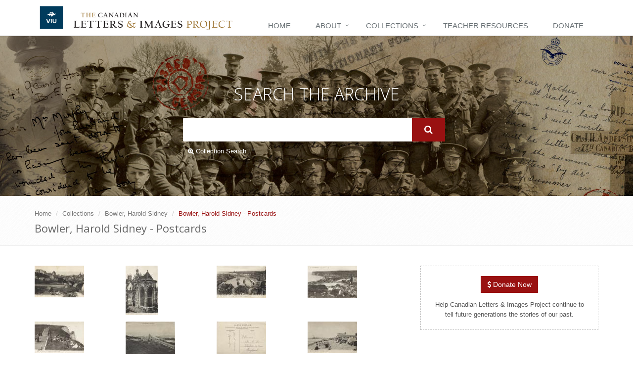

--- FILE ---
content_type: text/html; charset=utf-8
request_url: https://canadianletters.ca/collections/all/collection/63061/doc/226
body_size: 9629
content:
<!DOCTYPE html>
<!--[if IE 8]> <html lang="en" class="ie8" dir="ltr"> <![endif]-->
<!--[if IE 9]> <html lang="en" class="ie9" dir="ltr"> <![endif]-->
<!--[if !IE]><!--> <html lang="en" dir="ltr"> <!--<![endif]-->



<head profile="http://www.w3.org/1999/xhtml/vocab">

  <!-- Meta -->
  <meta charset="utf-8">
  <meta content="width=device-width, initial-scale=1.0" name="viewport">
  <meta content="" name="description">
  <meta content="" name="author">

  <!--[if IE]><![endif]-->
<meta http-equiv="Content-Type" content="text/html; charset=utf-8" />
<link rel="shortcut icon" href="https://canadianletters.ca/sites/all/themes/clip_radix/favicon.ico" type="image/vnd.microsoft.icon" />
<meta name="viewport" content="width=device-width, initial-scale=1.0" />
<meta name="generator" content="Drupal 7 (http://drupal.org)" />
<link rel="canonical" href="https://canadianletters.ca/collections/all/collection/63061/doc/226" />
<link rel="shortlink" href="https://canadianletters.ca/collections/all/collection/63061/doc/226" />

  <title>Bowler, Harold Sidney - Postcards | Canadian Letters</title>

  <link type="text/css" rel="stylesheet" href="/sites/default/files/advagg_css/css__MSe43XSYDXzPcV37k0nMTCHdwBhiskE9nDPXEcdXAz4__0xZnXPZMOfKBRnnQlePPRm9FO37VxDrw3ZUmDO3-RsM__lpemzyNaRe25QEs76LmO_amH7oYG1_TW-oM2VodWHao.css" media="all" />
<link type="text/css" rel="stylesheet" href="/sites/default/files/advagg_css/css__QZBV4dHUrecX-NylMVSpBuwHSrmViuRbJGw_fnVGqxw__El20A5KOyNkNcFdChcb5hyCWy3uIRXpOF6jt4XIP5tU__lpemzyNaRe25QEs76LmO_amH7oYG1_TW-oM2VodWHao.css" media="screen" />
<link type="text/css" rel="stylesheet" href="/sites/default/files/advagg_css/css__kNcssnqJj2KTB9oZh3K8Qr6jIkjIIinXL4V8VQSK400__wpDdEs9KJHyu0e06iqbuQrNhxkTqIheMSsSNbWjXI0E__lpemzyNaRe25QEs76LmO_amH7oYG1_TW-oM2VodWHao.css" media="all" />
<link type="text/css" rel="stylesheet" href="/sites/default/files/advagg_css/css__ZgH_cyoySJUg4em7El4tx_63pr76SIzAjElrGnDlhRk__9c5qdMR5qCd7Ejt4WDJx21-aRo_T-m9ZcFIg02nHdaU__lpemzyNaRe25QEs76LmO_amH7oYG1_TW-oM2VodWHao.css" media="all" />
<link type="text/css" rel="stylesheet" href="/sites/default/files/advagg_css/css__DVbRa89GIGEst1zVlxHR7FnBSKr6KPyBtDXZwY-rsRI__UvlUrJZHkrdXCsxEVICqVmXT_Zdjr7RWiZuQxz6o0I8__lpemzyNaRe25QEs76LmO_amH7oYG1_TW-oM2VodWHao.css" media="all" />
<link type="text/css" rel="stylesheet" href="/sites/default/files/advagg_css/css__X9KD6dfjK9qyF0CToqkmnVpTYStDPZE7S0lXPcKgPAw__tyHm3D2f1DK49W2FP1x7DmdNjrcTUebPRHL8XcBmLGM__lpemzyNaRe25QEs76LmO_amH7oYG1_TW-oM2VodWHao.css" media="all" />
<link type="text/css" rel="stylesheet" href="/sites/default/files/advagg_css/css__4rp71Bz90xw8YaVD6d_fYCOlTGcUi-pz-0MloWlWs7U__wWODoPZSjPesEZQUFcT632fsd1qSDYzL-cJotrbF-A4__lpemzyNaRe25QEs76LmO_amH7oYG1_TW-oM2VodWHao.css" media="all" />
<link type="text/css" rel="stylesheet" href="/sites/default/files/advagg_css/css__LJOeIkXu7O5j_15iFlWACwY9ym7nRd4xwNwSszX8y1Q__75qnLYvYjuqQhmdNutcVuLQ_v8OVZQUsvp9FWGITGFw__lpemzyNaRe25QEs76LmO_amH7oYG1_TW-oM2VodWHao.css" media="all" />
<link type="text/css" rel="stylesheet" href="/sites/default/files/advagg_css/css__zlUj56qc3gnUyOh4eSO3MU8HU9hQXtF3GEiEiGJH_-c__KNCS-48suhoIIdarL4pe0FN15rn3ltuafq5LNtpexkQ__lpemzyNaRe25QEs76LmO_amH7oYG1_TW-oM2VodWHao.css" media="all" />
<link type="text/css" rel="stylesheet" href="/sites/default/files/advagg_css/css__Pwy1KtNmkflcbmPLNeYWfy5vhJ01LMdHQA9EymxAvFI__6PgUEUqYhRKsp-vSpXUxCXipK8OTbQcOqSLrh-MlGhs__lpemzyNaRe25QEs76LmO_amH7oYG1_TW-oM2VodWHao.css" media="all" />
<link type="text/css" rel="stylesheet" href="/sites/default/files/advagg_css/css__4ujla8KTTbT_72FPYvDV1i22XtTqdeaSkLjnkXWNiNI__h_RbzuUGUfqheC-ZELT0P28ClauC8nvnOqCjq2YDODA__lpemzyNaRe25QEs76LmO_amH7oYG1_TW-oM2VodWHao.css" media="all" />
<link type="text/css" rel="stylesheet" href="/sites/default/files/advagg_css/css__boLM5DQkQPwvVIkgS8REO7A37eMjV7--Dhpg9Hj_GbU__PPqCiy3O0IyMTV9JanCE4bbmn9st-IdfztrG9E0RgAg__lpemzyNaRe25QEs76LmO_amH7oYG1_TW-oM2VodWHao.css" media="print" />

<!--[if IE 7]>
<link type="text/css" rel="stylesheet" href="/sites/default/files/advagg_css/css__B8yO9tjioVgqvQsE0jdYTl93XkX1Zy4tFiqH-Lyz3uQ__Whubzdv9zyTyeqdpEpouWE1QVQ0tGlMpbn3eJpTuHog__lpemzyNaRe25QEs76LmO_amH7oYG1_TW-oM2VodWHao.css" media="all" />
<![endif]-->

<!--[if IE 8]>
<link type="text/css" rel="stylesheet" href="/sites/default/files/advagg_css/css__MPaGpOoPqPWA41yQmsCFaxR9mqlcJVLM070T1VeRaX0__Whubzdv9zyTyeqdpEpouWE1QVQ0tGlMpbn3eJpTuHog__lpemzyNaRe25QEs76LmO_amH7oYG1_TW-oM2VodWHao.css" media="all" />
<![endif]-->

<!--[if IE 7]>
<link type="text/css" rel="stylesheet" href="/sites/default/files/advagg_css/css__-WbUHcqBNznd-w9UZnMu8QPabRAbi99IWXLrNkcbdwg__Whubzdv9zyTyeqdpEpouWE1QVQ0tGlMpbn3eJpTuHog__lpemzyNaRe25QEs76LmO_amH7oYG1_TW-oM2VodWHao.css" media="all" />
<![endif]-->

<!--[if IE 8]>
<link type="text/css" rel="stylesheet" href="/sites/default/files/advagg_css/css__3zVJ9Bv7zUJPl2ClQybkndAtCh9TUaUYAyx1YjlXhDI__Whubzdv9zyTyeqdpEpouWE1QVQ0tGlMpbn3eJpTuHog__lpemzyNaRe25QEs76LmO_amH7oYG1_TW-oM2VodWHao.css" media="all" />
<![endif]-->
<link type="text/css" rel="stylesheet" href="/sites/default/files/advagg_css/css___ROcqMUFFQ2jd1RRkwodPG7agOC9dc0DjC24yybwKaE__XWqgxJL16ZsuJ2GdOdgjAYTX2E0z3I5FkGMqSwpsHg8__lpemzyNaRe25QEs76LmO_amH7oYG1_TW-oM2VodWHao.css" media="all" />

  <script src="/sites/default/files/advagg_js/js__TPcpO__6vD5C3vriP24wmhgHAFa-l6Q6SjXrcdMxTd8__Q9Vxn3J5Wvd9oHoohuhHUO0bW0dtzydyOFPDQ0pV7Qk__lpemzyNaRe25QEs76LmO_amH7oYG1_TW-oM2VodWHao.js"></script>
<script>
<!--//--><![CDATA[//><!--
jQuery.extend(Drupal.settings, {"basePath":"\/","pathPrefix":"","setHasJsCookie":0,"ajaxPageState":{"theme":"clip_radix","theme_token":"CPPAusPueeLX4yVkIA3aYTawl_dajHeYSl_-mxDKfgw","css":{"modules\/system\/system.base.css":1,"modules\/system\/system.messages.css":1,"modules\/system\/system.theme.css":1,"misc\/ui\/jquery.ui.theme.css":1,"misc\/ui\/jquery.ui.accordion.css":1,"profiles\/viu\/modules\/contrib\/contextual_tabs\/contextual_tabs.css":1,"profiles\/viu\/modules\/contrib\/date\/date_api\/date.css":1,"profiles\/viu\/modules\/contrib\/date\/date_popup\/themes\/datepicker.1.7.css":1,"modules\/field\/theme\/field.css":1,"sites\/all\/modules\/fitvids\/fitvids.css":1,"modules\/node\/node.css":1,"profiles\/viu\/modules\/contrib\/oa_core\/css\/oa_core.css":1,"profiles\/viu\/modules\/contrib\/oa_core\/modules\/oa_diff\/oa_diff.css":1,"profiles\/viu\/modules\/apps\/oa_favorites\/oa_favorites.css":1,"profiles\/viu\/modules\/apps\/oa_media\/oa_media.css":1,"profiles\/viu\/modules\/apps\/oa_notifications\/oa_notifications.css":1,"profiles\/viu\/modules\/apps\/oa_related\/oa_related.css":1,"profiles\/viu\/modules\/contrib\/oa_core\/modules\/oa_river\/oa_river.css":1,"profiles\/viu\/modules\/apps\/oa_subspaces\/oa-subspaces.css":1,"profiles\/viu\/modules\/contrib\/oa_core\/modules\/oa_teams\/oa_teams.css":1,"profiles\/viu\/modules\/apps\/oa_toolbar\/css\/oa_toolbar.css":1,"profiles\/viu\/modules\/contrib\/oa_core\/modules\/oa_widgets\/oa_widgets.css":1,"profiles\/viu\/modules\/panopoly\/panopoly_admin\/panopoly-admin-navbar.css":1,"profiles\/viu\/modules\/panopoly\/panopoly_core\/css\/panopoly-dropbutton.css":1,"profiles\/viu\/modules\/panopoly\/panopoly_magic\/css\/panopoly-magic.css":1,"profiles\/viu\/modules\/panopoly\/panopoly_theme\/css\/panopoly-featured.css":1,"profiles\/viu\/modules\/panopoly\/panopoly_theme\/css\/panopoly-accordian.css":1,"profiles\/viu\/modules\/panopoly\/panopoly_theme\/css\/panopoly-layouts.css":1,"profiles\/viu\/modules\/panopoly\/panopoly_widgets\/panopoly-widgets.css":1,"profiles\/viu\/modules\/panopoly\/panopoly_widgets\/panopoly-widgets-spotlight.css":1,"profiles\/viu\/modules\/panopoly\/panopoly_wysiwyg\/panopoly-wysiwyg.css":1,"modules\/search\/search.css":1,"modules\/user\/user.css":1,"profiles\/viu\/modules\/viu\/viu_bootstrap_paragraphs\/css\/viu_bootstrap_paragraphs.css":1,"profiles\/viu\/modules\/viu\/viu_core\/css\/viu_core.css":1,"profiles\/viu\/modules\/contrib\/views\/css\/views.css":1,"profiles\/viu\/modules\/contrib\/caption_filter\/caption-filter.css":1,"profiles\/viu\/modules\/contrib\/colorbox\/styles\/default\/colorbox_style.css":1,"profiles\/viu\/modules\/contrib\/ctools\/css\/ctools.css":1,"profiles\/viu\/modules\/contrib\/panels\/css\/panels.css":1,"sites\/all\/libraries\/fontawesome\/css\/font-awesome.css":1,"profiles\/viu\/themes\/viu_radix\/assets\/stylesheets\/screen.css":1,"profiles\/viu\/themes\/oa_radix\/assets\/stylesheets\/font-awesome.min.css":1,"profiles\/viu\/themes\/oa_radix\/assets\/stylesheets\/font-awesome32.min.css":1,"profiles\/viu\/themes\/viu_radix\/assets\/stylesheets\/unify.css":1,"profiles\/viu\/themes\/viu_radix\/assets\/stylesheets\/plugins\/hover-effect\/hover.css":1,"profiles\/viu\/themes\/viu_radix\/assets\/stylesheets\/theme-colors\/viu-blue.css":1,"profiles\/viu\/themes\/viu_radix\/assets\/vendor\/animate.css":1,"profiles\/viu\/themes\/viu_radix\/assets\/vendor\/line-icons\/line-icons.css":1,"profiles\/viu\/themes\/viu_radix\/assets\/vendor\/font-awesome\/css\/font-awesome.min.css":1,"profiles\/viu\/themes\/viu_radix\/assets\/vendor\/horizontal-parallax\/css\/horizontal-parallax.css":1,"sites\/all\/themes\/clip_radix\/assets\/vendor\/sky-forms-pro\/skyforms\/css\/sky-forms.css":1,"sites\/all\/themes\/clip_radix\/assets\/vendor\/sky-forms-pro\/skyforms\/custom\/custom-sky-forms.css":1,"sites\/all\/themes\/clip_radix\/assets\/stylesheets\/site-screen.css":1,"profiles\/viu\/themes\/oa_radix\/assets\/stylesheets\/print.css":1,"profiles\/viu\/themes\/viu_radix\/assets\/stylesheets\/viu-print.css":1,"sites\/all\/themes\/clip_radix\/assets\/stylesheets\/site-print.css":1,"profiles\/viu\/themes\/oa_radix\/assets\/stylesheets\/ie7.css":1,"profiles\/viu\/themes\/oa_radix\/assets\/stylesheets\/ie8.css":1,"sites\/all\/themes\/clip_radix\/assets\/stylesheets\/site-ie.css":1,"sites\/all\/themes\/clip_radix\/assets\/stylesheets\/site-ie7.css":1,"sites\/all\/themes\/clip_radix\/assets\/stylesheets\/site-ie8.css":1,"profiles\/viu\/modules\/panopoly\/panopoly_images\/panopoly-images.css":1},"js":{"profiles\/viu\/modules\/panopoly\/panopoly_widgets\/panopoly-widgets-spotlight.js":1,"profiles\/viu\/modules\/contrib\/jquery_update\/replace\/jquery\/1.10\/jquery.min.js":1,"misc\/jquery-extend-3.4.0.js":1,"misc\/jquery-html-prefilter-3.5.0-backport.js":1,"misc\/jquery.once.js":1,"misc\/drupal.js":1,"sites\/all\/libraries\/fitvids\/jquery.fitvids.js":1,"sites\/all\/libraries\/bootstrap\/js\/bootstrap.min.js":1,"profiles\/viu\/modules\/contrib\/jquery_update\/replace\/ui\/ui\/minified\/jquery.ui.core.min.js":1,"profiles\/viu\/modules\/contrib\/jquery_update\/replace\/ui\/ui\/minified\/jquery.ui.widget.min.js":1,"profiles\/viu\/modules\/contrib\/jquery_update\/replace\/ui\/ui\/minified\/jquery.ui.tabs.min.js":1,"profiles\/viu\/modules\/contrib\/jquery_update\/replace\/ui\/ui\/minified\/jquery.ui.accordion.min.js":1,"misc\/form-single-submit.js":1,"profiles\/viu\/modules\/panopoly\/panopoly_images\/panopoly-images.js":1,"sites\/all\/modules\/fitvids\/fitvids.js":1,"profiles\/viu\/modules\/contrib\/media_colorbox\/media_colorbox.js":1,"profiles\/viu\/modules\/panopoly\/panopoly_admin\/panopoly-admin.js":1,"profiles\/viu\/modules\/panopoly\/panopoly_magic\/panopoly-magic.js":1,"profiles\/viu\/modules\/panopoly\/panopoly_theme\/js\/panopoly-accordion.js":1,"profiles\/viu\/modules\/viu\/viu_bootstrap_paragraphs\/js\/viu_bootstrap_paragraphs.js":1,"profiles\/viu\/modules\/viu\/viu_core\/js\/viu_core.js":1,"profiles\/viu\/modules\/contrib\/caption_filter\/js\/caption-filter.js":1,"sites\/all\/libraries\/colorbox\/jquery.colorbox-min.js":1,"profiles\/viu\/modules\/contrib\/colorbox\/js\/colorbox.js":1,"profiles\/viu\/modules\/contrib\/colorbox\/styles\/default\/colorbox_style.js":1,"sites\/all\/libraries\/jquery.imagesloaded\/jquery.imagesloaded.min.js":1,"profiles\/viu\/modules\/apps\/oa_toolbar\/js\/oa-toolbar.js":1,"profiles\/viu\/modules\/panopoly\/panopoly_widgets\/panopoly-widgets.js":1,"profiles\/viu\/themes\/viu_radix\/assets\/vendor\/bootstrap\/js\/bootstrap.min.js":1,"profiles\/viu\/themes\/radix\/assets\/js\/radix.script.js":1,"profiles\/viu\/themes\/oa_radix\/assets\/javascripts\/script.js":1,"profiles\/viu\/themes\/viu_radix\/assets\/vendor\/bigtext.js":1,"profiles\/viu\/themes\/viu_radix\/assets\/vendor\/back-to-top.js":1,"profiles\/viu\/themes\/viu_radix\/assets\/vendor\/smoothScroll.js":1,"profiles\/viu\/themes\/viu_radix\/assets\/vendor\/jquery.parallax.js":1,"profiles\/viu\/themes\/viu_radix\/assets\/javascripts\/unify\/app.js":1,"profiles\/viu\/themes\/viu_radix\/assets\/vendor\/horizontal-parallax\/js\/sequence.jquery-min.js":1,"profiles\/viu\/themes\/viu_radix\/assets\/vendor\/horizontal-parallax\/js\/horizontal-parallax.js":1,"profiles\/viu\/themes\/viu_radix\/assets\/javascripts\/masonry.pkgd.min.js":1,"profiles\/viu\/themes\/viu_radix\/assets\/javascripts\/imagesloaded.pkgd.min.js":1,"profiles\/viu\/themes\/viu_radix\/assets\/javascripts\/viu-script.js":1,"sites\/all\/themes\/clip_radix\/assets\/javascripts\/site-script.js":1}},"colorbox":{"transition":"elastic","speed":"350","opacity":"0.85","slideshow":false,"slideshowAuto":true,"slideshowSpeed":"2500","slideshowStart":"start slideshow","slideshowStop":"stop slideshow","current":"{current} of {total}","previous":"\u00ab Prev","next":"Next \u00bb","close":"Close","overlayClose":true,"returnFocus":true,"maxWidth":"98%","maxHeight":"95%","initialWidth":"300","initialHeight":"250","fixed":true,"scrolling":true,"mobiledetect":true,"mobiledevicewidth":"480px","file_public_path":"\/sites\/default\/files","specificPagesDefaultValue":"admin*\nimagebrowser*\nimg_assist*\nimce*\nnode\/add\/*\nnode\/*\/edit\nprint\/*\nprintpdf\/*\nsystem\/ajax\nsystem\/ajax\/*"},"CToolsModal":{"modalSize":{"type":"scale","width":".9","height":".9","addWidth":0,"addHeight":0,"contentRight":25,"contentBottom":75},"modalOptions":{"opacity":".55","background-color":"#FFF"},"animationSpeed":"fast","modalTheme":"CToolsModalDialog","throbberTheme":"CToolsModalThrobber"},"panopoly_magic":{"pane_add_preview_mode":"single"},"fitvids":{"custom_domains":[],"selectors":["body"],"simplifymarkup":true},"urlIsAjaxTrusted":{"\/search\/site":true,"\/collections\/all\/collection\/63061\/doc\/226":true},"oa_toolbar":{"mouseover":0}});
//--><!]]>
</script>

        <!-- Google Tag Manager -->
      <script>(function(w,d,s,l,i){w[l]=w[l]||[];w[l].push({'gtm.start':
                  new Date().getTime(),event:'gtm.js'});var f=d.getElementsByTagName(s)[0],
              j=d.createElement(s),dl=l!='dataLayer'?'&l='+l:'';j.async=true;j.src=
              'https://www.googletagmanager.com/gtm.js?id='+i+dl;f.parentNode.insertBefore(j,f);
          })(window,document,'script','dataLayer','GTM-5XGC86N');</script>
      <!-- End Google Tag Manager -->
  
  <!--[if lt IE 9]>
   <script>
      document.createElement('header');
      document.createElement('nav');
      document.createElement('section');
      document.createElement('article');
      document.createElement('aside');
      document.createElement('footer');
   </script>
  <![endif]-->

</head>
<body class="html not-front not-logged-in no-sidebars page-collections page-collections-all page-collections-all-collection page-collections-all-collection- page-collections-all-collection-63061 page-collections-all-collection-doc page-collections-all-collection-doc- page-collections-all-collection-doc-226 doctype-list doctype-list-media region-content panel-layout-radix_burr_flipped panel-region-contentmain panel-region-sidebar viu-radix clip-radix" >

            <!-- Google Tag Manager (noscript) -->
        <noscript><iframe src="https://www.googletagmanager.com/ns.html?id=GTM-5XGC86N"
                          height="0" width="0" style="display:none;visibility:hidden"></iframe></noscript>
        <!-- End Google Tag Manager (noscript) -->
    
  <div id="skip-link">
    <a href="#main-content" class="element-invisible element-focusable">Skip to main content</a>
  </div>
    


<div class="wrapper">

  <!--=== Header ===-->
  <div class="header">
      <div class="container">
        <!-- Logo -->
        <a href="/" class="logo">
          <img id="logo" src="/sites/all/themes/clip_radix/assets/images/logo.png" alt="Logo">
        </a>
        <!-- End Logo -->


        <!-- Toggle get grouped for better mobile display -->
        <button data-target=".navbar-responsive-collapse" data-toggle="collapse" class="navbar-toggle" type="button">
          <span class="sr-only">Toggle navigation</span>
          <span class="fa fa-bars"></span>
        </button>
        <!-- End Toggle -->
      </div><!--/end container-->

      <!-- Collect the nav links, forms, and other content for toggling -->
      <div class="collapse navbar-collapse navbar-responsive-collapse">
        <div class="container">
          <ul class="nav navbar-nav">
          <!-- Home -->
          <!--            <li class="dropdown">-->
          <!--              <a href="javascript:void(0);" class="dropdown-toggle" data-toggle="dropdown">-->
          <!--                Home-->
          <!--              </a>-->
          <!--            </li>-->
                      <li class="first leaf menu-link-home"><a href="/" title="">Home</a></li>
<li class="expanded dropdown menu-link-about"><a href="/about-us" title="" class="dropdown-toggle" data-toggle="dropdown" data-target="#">About</a><ul class="dropdown-menu"><li class="first leaf menu-link-about-us"><a href="/about-us" title="">About Us</a></li>
<li class="last leaf menu-link-support"><a href="/support">Support</a></li>
</ul></li>
<li class="expanded dropdown menu-link-collections"><a href="/collections-main" title="" class="dropdown-toggle" data-toggle="dropdown" data-target="#">Collections</a><ul class="dropdown-menu"><li class="first leaf menu-link--pre-1914-collections"><a href="/collections/467" title=""> Pre-1914 collections</a></li>
<li class="leaf menu-link-world-war-one-collections"><a href="/collections/468" title="">World War One collections</a></li>
<li class="leaf menu-link-world-war-two-collections"><a href="/collections/469" title="">World War Two collections</a></li>
<li class="leaf menu-link-korea-collections"><a href="/collections/470" title="">Korea collections</a></li>
<li class="leaf menu-link-post-korea-collections"><a href="/collections/471" title="">Post Korea collections</a></li>
<li class="leaf menu-link-special-items"><a href="/collections/466" title="">Special Items</a></li>
<li class="last leaf menu-link-guest-reader-directory"><a href="/readers" title="">Guest Reader Directory</a></li>
</ul></li>
<li class="leaf menu-link-teacher-resources"><a href="/teacher-resources">Teacher Resources</a></li>
<li class="last leaf menu-link-donate"><a href="https://host.nxt.blackbaud.com/donor-form/?svcid=renxt&amp;formId=52e70506-ca71-4f48-8557-3cae4790ff2b&amp;envid=p-Yiqc60RfHk26M37ufunN2w&amp;zone=can" title="Donate to Canadian Letters and Images Project">Donate</a></li>
                  </ul>
        </div>
      </div><!--/navbar-collapse-->

  </div>
  <!--=== End Header v4 ===-->


  <!--=== Search Block ===-->
  <div class="search-block">
    <div class="container">
      <div class="col-md-6 col-md-offset-3">
        <h1>Search The Archive</h1>
        <form action="/collections/all/collection/63061/doc/226" method="post" id="search-block-form" accept-charset="UTF-8"><div><div class="container-inline form-inline">
      <h2 class="element-invisible">Search form</h2>
    <div class="form-item form-type-textfield form-item-search-block-form form-group">
  <label class="element-invisible" for="edit-search-block-form--2">Search </label>
 <input title="Enter the terms you wish to search for." class="form-control form-text" type="text" id="edit-search-block-form--2" name="search_block_form" value="" size="15" maxlength="128" />
</div>
<div class="form-actions form-wrapper" id="edit-actions"><input class="btn-u btn-u-lg form-submit btn btn-default btn-primary" type="submit" id="edit-submit--3" name="op" value="" /></div><input type="hidden" name="form_build_id" value="form-gse0LkMLduYiiRm6zFQBiGIJOQgL9OyalpScbl8qRyk" />
<input type="hidden" name="form_id" value="search_block_form" />
</div>
</div></form>
      <a href="/collection-search" class="advanced-search-link"><i class="fa fa-search-plus"></i> Collection Search</a>
      </div>
    </div>
  </div><!--/container-->
  <!--=== End Search Block ===-->



      <!--=== Breadcrumbs ===-->
    <div class="breadcrumbs">
      <div class="container">
                  <ul class="breadcrumb">
              <li><a href="/">Home</a></li>  <li><a href="/collections-main">Collections</a></li>  <li><a href="/collections/all/collection/63061">Bowler, Harold Sidney</a></li>  <li class="active">Bowler, Harold Sidney - Postcards</li>          </ul>
          <h1 class="">Bowler, Harold Sidney - Postcards</h1>
              </div>
    </div><!--/breadcrumbs-->
    <!--=== End Breadcrumbs ===-->
  


  <div id="main" class="container content">
        <div id="content">
      <div class="row">
        <div class="col-md-12 inner">
                    <a id="main-content"></a>
                                          <div class="region region-content">
    
<div class="panel-display burr-flipped clearfix radix-burr-flipped" >
  
  <div class="container-fluid">
    <div class="row">
      <div class="col-md-8 radix-layouts-content panel-panel">
        <div class="panel-panel-inner">
          <div class="panel-pane pane-views-panes pane-per-collection-document-type-list-panel-pane-4" >
  
      
  
  <div class="pane-content">
    <div class="view view-per-collection-document-type-list view-id-per_collection_document_type_list view-display-id-panel_pane_4 doctype-list-view view-dom-id-6f176564f4ecd77bb79148a493019886">
        
  
  
      <div class="view-content">
          <div  class="views-row views-row-1 views-row-odd views-row-first">
          
          <a href="https://canadianletters.ca/sites/default/files/scans/bowler.harold.postcard.xxxx_.xx_.xx_.21.jpg" title="Postcard, nd 21. 
" class="colorbox" data-colorbox-gallery="gallery-all-iscUra77G70" data-cbox-img-attrs="{&quot;title&quot;: &quot;&quot;, &quot;alt&quot;: &quot;&quot;}"><img class="clip-document-thumb" src="https://canadianletters.ca/sites/default/files/styles/clip_document_thumb/public/scans/bowler.harold.postcard.xxxx_.xx_.xx_.21.jpg?itok=lJr5s3Ej" width="100" height="64" alt="" title="" /></a><br>
    
  <div class="views-field views-field-edit-node">        <span class="field-content"></span>  </div>    </div>
    <div  class="views-row views-row-2 views-row-even">
          
          <a href="https://canadianletters.ca/sites/default/files/scans/bowler.harold.postcard.xxxx_.xx_.xx_.20.jpg" title="Postcard, nd 20. 
" class="colorbox" data-colorbox-gallery="gallery-all-iscUra77G70" data-cbox-img-attrs="{&quot;title&quot;: &quot;&quot;, &quot;alt&quot;: &quot;&quot;}"><img class="clip-document-thumb" src="https://canadianletters.ca/sites/default/files/styles/clip_document_thumb/public/scans/bowler.harold.postcard.xxxx_.xx_.xx_.20.jpg?itok=mzkh8Ti8" width="65" height="100" alt="" title="" /></a><br>
    
  <div class="views-field views-field-edit-node">        <span class="field-content"></span>  </div>    </div>
    <div  class="views-row views-row-3 views-row-odd">
          
          <a href="https://canadianletters.ca/sites/default/files/scans/bowler.harold.postcard.xxxx_.xx_.xx_.19.jpg" title="Postcard, nd 19.
" class="colorbox" data-colorbox-gallery="gallery-all-iscUra77G70" data-cbox-img-attrs="{&quot;title&quot;: &quot;&quot;, &quot;alt&quot;: &quot;&quot;}"><img class="clip-document-thumb" src="https://canadianletters.ca/sites/default/files/styles/clip_document_thumb/public/scans/bowler.harold.postcard.xxxx_.xx_.xx_.19.jpg?itok=xpIqRrHI" width="100" height="65" alt="" title="" /></a><br>
    
  <div class="views-field views-field-edit-node">        <span class="field-content"></span>  </div>    </div>
    <div  class="views-row views-row-4 views-row-even">
          
          <a href="https://canadianletters.ca/sites/default/files/scans/bowler.harold.postcard.xxxx_.xx_.xx_.18.jpg" title="Postcard, nd 18.
" class="colorbox" data-colorbox-gallery="gallery-all-iscUra77G70" data-cbox-img-attrs="{&quot;title&quot;: &quot;&quot;, &quot;alt&quot;: &quot;&quot;}"><img class="clip-document-thumb" src="https://canadianletters.ca/sites/default/files/styles/clip_document_thumb/public/scans/bowler.harold.postcard.xxxx_.xx_.xx_.18.jpg?itok=k-rMOyef" width="100" height="65" alt="" title="" /></a><br>
    
  <div class="views-field views-field-edit-node">        <span class="field-content"></span>  </div>    </div>
    <div  class="views-row views-row-5 views-row-odd">
          
          <a href="https://canadianletters.ca/sites/default/files/scans/bowler.harold.postcard.xxxx_.xx_.xx_.17.jpg" title="Postcard, nd 17. 
" class="colorbox" data-colorbox-gallery="gallery-all-iscUra77G70" data-cbox-img-attrs="{&quot;title&quot;: &quot;&quot;, &quot;alt&quot;: &quot;&quot;}"><img class="clip-document-thumb" src="https://canadianletters.ca/sites/default/files/styles/clip_document_thumb/public/scans/bowler.harold.postcard.xxxx_.xx_.xx_.17.jpg?itok=OLSJql7I" width="100" height="64" alt="" title="" /></a><br>
    
  <div class="views-field views-field-edit-node">        <span class="field-content"></span>  </div>    </div>
    <div  class="views-row views-row-6 views-row-even">
          
          <a href="https://canadianletters.ca/sites/default/files/scans/bowler.harold.postcard.xxxx_.xx_.xx_.16.front_.jpg" title="Postcard, nd 16, front. 
" class="colorbox" data-colorbox-gallery="gallery-all-iscUra77G70" data-cbox-img-attrs="{&quot;title&quot;: &quot;&quot;, &quot;alt&quot;: &quot;&quot;}"><img class="clip-document-thumb" src="https://canadianletters.ca/sites/default/files/styles/clip_document_thumb/public/scans/bowler.harold.postcard.xxxx_.xx_.xx_.16.front_.jpg?itok=TcK5EtVW" width="100" height="66" alt="" title="" /></a><br>
    
  <div class="views-field views-field-edit-node">        <span class="field-content"></span>  </div>    </div>
    <div  class="views-row views-row-7 views-row-odd">
          
          <a href="https://canadianletters.ca/sites/default/files/scans/bowler.harold.postcard.xxxx_.xx_.xx_.16.back_.jpg" title="Postcard, nd 16, back. 
" class="colorbox" data-colorbox-gallery="gallery-all-iscUra77G70" data-cbox-img-attrs="{&quot;title&quot;: &quot;&quot;, &quot;alt&quot;: &quot;&quot;}"><img class="clip-document-thumb" src="https://canadianletters.ca/sites/default/files/styles/clip_document_thumb/public/scans/bowler.harold.postcard.xxxx_.xx_.xx_.16.back_.jpg?itok=03YnXPbJ" width="100" height="65" alt="" title="" /></a><br>
    
  <div class="views-field views-field-edit-node">        <span class="field-content"></span>  </div>    </div>
    <div  class="views-row views-row-8 views-row-even">
          
          <a href="https://canadianletters.ca/sites/default/files/scans/bowler.harold.postcard.xxxx_.xx_.xx_.15.jpg" title="Postcard, nd 15. 
" class="colorbox" data-colorbox-gallery="gallery-all-iscUra77G70" data-cbox-img-attrs="{&quot;title&quot;: &quot;&quot;, &quot;alt&quot;: &quot;&quot;}"><img class="clip-document-thumb" src="https://canadianletters.ca/sites/default/files/styles/clip_document_thumb/public/scans/bowler.harold.postcard.xxxx_.xx_.xx_.15.jpg?itok=OYShKNM_" width="100" height="63" alt="" title="" /></a><br>
    
  <div class="views-field views-field-edit-node">        <span class="field-content"></span>  </div>    </div>
    <div  class="views-row views-row-9 views-row-odd">
          
          <a href="https://canadianletters.ca/sites/default/files/scans/bowler.harold.postcard.xxxx_.xx_.xx_.14.jpg" title="Postcard, nd 14. 
" class="colorbox" data-colorbox-gallery="gallery-all-iscUra77G70" data-cbox-img-attrs="{&quot;title&quot;: &quot;&quot;, &quot;alt&quot;: &quot;&quot;}"><img class="clip-document-thumb" src="https://canadianletters.ca/sites/default/files/styles/clip_document_thumb/public/scans/bowler.harold.postcard.xxxx_.xx_.xx_.14.jpg?itok=OINuIzSf" width="100" height="63" alt="" title="" /></a><br>
    
  <div class="views-field views-field-edit-node">        <span class="field-content"></span>  </div>    </div>
    <div  class="views-row views-row-10 views-row-even">
          
          <a href="https://canadianletters.ca/sites/default/files/scans/bowler.harold.postcard.xxxx_.xx_.xx_.13.jpg" title="Postcard, nd 13. 
" class="colorbox" data-colorbox-gallery="gallery-all-iscUra77G70" data-cbox-img-attrs="{&quot;title&quot;: &quot;&quot;, &quot;alt&quot;: &quot;&quot;}"><img class="clip-document-thumb" src="https://canadianletters.ca/sites/default/files/styles/clip_document_thumb/public/scans/bowler.harold.postcard.xxxx_.xx_.xx_.13.jpg?itok=fElRoGdt" width="100" height="64" alt="" title="" /></a><br>
    
  <div class="views-field views-field-edit-node">        <span class="field-content"></span>  </div>    </div>
    <div  class="views-row views-row-11 views-row-odd">
          
          <a href="https://canadianletters.ca/sites/default/files/scans/bowler.harold.postcard.xxxx_.xx_.xx_.12.jpg" title="Postcard, nd 12. 
" class="colorbox" data-colorbox-gallery="gallery-all-iscUra77G70" data-cbox-img-attrs="{&quot;title&quot;: &quot;&quot;, &quot;alt&quot;: &quot;&quot;}"><img class="clip-document-thumb" src="https://canadianletters.ca/sites/default/files/styles/clip_document_thumb/public/scans/bowler.harold.postcard.xxxx_.xx_.xx_.12.jpg?itok=TlvBBn2p" width="100" height="64" alt="" title="" /></a><br>
    
  <div class="views-field views-field-edit-node">        <span class="field-content"></span>  </div>    </div>
    <div  class="views-row views-row-12 views-row-even">
          
          <a href="https://canadianletters.ca/sites/default/files/scans/bowler.harold.postcard.xxxx_.xx_.xx_.11.jpg" title="Postcard, nd 11.
" class="colorbox" data-colorbox-gallery="gallery-all-iscUra77G70" data-cbox-img-attrs="{&quot;title&quot;: &quot;&quot;, &quot;alt&quot;: &quot;&quot;}"><img class="clip-document-thumb" src="https://canadianletters.ca/sites/default/files/styles/clip_document_thumb/public/scans/bowler.harold.postcard.xxxx_.xx_.xx_.11.jpg?itok=TUxvS74c" width="100" height="63" alt="" title="" /></a><br>
    
  <div class="views-field views-field-edit-node">        <span class="field-content"></span>  </div>    </div>
    <div  class="views-row views-row-13 views-row-odd">
          
          <a href="https://canadianletters.ca/sites/default/files/scans/bowler.harold.postcard.xxxx_.xx_.xx_.10.jpg" title="Postcard, nd 10. 
" class="colorbox" data-colorbox-gallery="gallery-all-iscUra77G70" data-cbox-img-attrs="{&quot;title&quot;: &quot;&quot;, &quot;alt&quot;: &quot;&quot;}"><img class="clip-document-thumb" src="https://canadianletters.ca/sites/default/files/styles/clip_document_thumb/public/scans/bowler.harold.postcard.xxxx_.xx_.xx_.10.jpg?itok=fKk5kVMZ" width="100" height="64" alt="" title="" /></a><br>
    
  <div class="views-field views-field-edit-node">        <span class="field-content"></span>  </div>    </div>
    <div  class="views-row views-row-14 views-row-even">
          
          <a href="https://canadianletters.ca/sites/default/files/scans/bowler.harold.postcard.xxxx_.xx_.xx_.09.jpg" title="Postcard, nd 9. 
" class="colorbox" data-colorbox-gallery="gallery-all-iscUra77G70" data-cbox-img-attrs="{&quot;title&quot;: &quot;&quot;, &quot;alt&quot;: &quot;&quot;}"><img class="clip-document-thumb" src="https://canadianletters.ca/sites/default/files/styles/clip_document_thumb/public/scans/bowler.harold.postcard.xxxx_.xx_.xx_.09.jpg?itok=sYGemyd6" width="100" height="66" alt="" title="" /></a><br>
    
  <div class="views-field views-field-edit-node">        <span class="field-content"></span>  </div>    </div>
    <div  class="views-row views-row-15 views-row-odd">
          
          <a href="https://canadianletters.ca/sites/default/files/scans/bowler.harold.postcard.xxxx_.xx_.xx_.08.jpg" title="Postcard, nd 8. 
" class="colorbox" data-colorbox-gallery="gallery-all-iscUra77G70" data-cbox-img-attrs="{&quot;title&quot;: &quot;&quot;, &quot;alt&quot;: &quot;&quot;}"><img class="clip-document-thumb" src="https://canadianletters.ca/sites/default/files/styles/clip_document_thumb/public/scans/bowler.harold.postcard.xxxx_.xx_.xx_.08.jpg?itok=IxReDqJe" width="100" height="65" alt="" title="" /></a><br>
    
  <div class="views-field views-field-edit-node">        <span class="field-content"></span>  </div>    </div>
    <div  class="views-row views-row-16 views-row-even">
          
          <a href="https://canadianletters.ca/sites/default/files/scans/bowler.harold.postcard.xxxx_.xx_.xx_.07.jpg" title="Postcard, nd 7. 
" class="colorbox" data-colorbox-gallery="gallery-all-iscUra77G70" data-cbox-img-attrs="{&quot;title&quot;: &quot;&quot;, &quot;alt&quot;: &quot;&quot;}"><img class="clip-document-thumb" src="https://canadianletters.ca/sites/default/files/styles/clip_document_thumb/public/scans/bowler.harold.postcard.xxxx_.xx_.xx_.07.jpg?itok=sDV5gmwi" width="100" height="65" alt="" title="" /></a><br>
    
  <div class="views-field views-field-edit-node">        <span class="field-content"></span>  </div>    </div>
    <div  class="views-row views-row-17 views-row-odd">
          
          <a href="https://canadianletters.ca/sites/default/files/scans/bowler.harold.postcard.xxxx_.xx_.xx_.06.front_.jpg" title="Postcard, nd 6, front. 
" class="colorbox" data-colorbox-gallery="gallery-all-iscUra77G70" data-cbox-img-attrs="{&quot;title&quot;: &quot;&quot;, &quot;alt&quot;: &quot;&quot;}"><img class="clip-document-thumb" src="https://canadianletters.ca/sites/default/files/styles/clip_document_thumb/public/scans/bowler.harold.postcard.xxxx_.xx_.xx_.06.front_.jpg?itok=BaeGl1uh" width="100" height="63" alt="" title="" /></a><br>
    
  <div class="views-field views-field-edit-node">        <span class="field-content"></span>  </div>    </div>
    <div  class="views-row views-row-18 views-row-even">
          
          <a href="https://canadianletters.ca/sites/default/files/scans/bowler.harold.postcard.xxxx_.xx_.xx_.06.back_.jpg" title="Postcard, nd 6, back. 
" class="colorbox" data-colorbox-gallery="gallery-all-iscUra77G70" data-cbox-img-attrs="{&quot;title&quot;: &quot;&quot;, &quot;alt&quot;: &quot;&quot;}"><img class="clip-document-thumb" src="https://canadianletters.ca/sites/default/files/styles/clip_document_thumb/public/scans/bowler.harold.postcard.xxxx_.xx_.xx_.06.back_.jpg?itok=GPe5P7jM" width="100" height="63" alt="" title="" /></a><br>
    
  <div class="views-field views-field-edit-node">        <span class="field-content"></span>  </div>    </div>
    <div  class="views-row views-row-19 views-row-odd">
          
          <a href="https://canadianletters.ca/sites/default/files/scans/bowler.harold.postcard.xxxx_.xx_.xx_.05.jpg" title="Postcard, nd 5. 
" class="colorbox" data-colorbox-gallery="gallery-all-iscUra77G70" data-cbox-img-attrs="{&quot;title&quot;: &quot;&quot;, &quot;alt&quot;: &quot;&quot;}"><img class="clip-document-thumb" src="https://canadianletters.ca/sites/default/files/styles/clip_document_thumb/public/scans/bowler.harold.postcard.xxxx_.xx_.xx_.05.jpg?itok=IOiz1dks" width="100" height="66" alt="" title="" /></a><br>
    
  <div class="views-field views-field-edit-node">        <span class="field-content"></span>  </div>    </div>
    <div  class="views-row views-row-20 views-row-even">
          
          <a href="https://canadianletters.ca/sites/default/files/scans/bowler.harold.postcard.xxxx_.xx_.xx_.04.front_.jpg" title="Postcard, nd 4, front. 
" class="colorbox" data-colorbox-gallery="gallery-all-iscUra77G70" data-cbox-img-attrs="{&quot;title&quot;: &quot;&quot;, &quot;alt&quot;: &quot;&quot;}"><img class="clip-document-thumb" src="https://canadianletters.ca/sites/default/files/styles/clip_document_thumb/public/scans/bowler.harold.postcard.xxxx_.xx_.xx_.04.front_.jpg?itok=OJ9m0li4" width="100" height="65" alt="" title="" /></a><br>
    
  <div class="views-field views-field-edit-node">        <span class="field-content"></span>  </div>    </div>
    <div  class="views-row views-row-21 views-row-odd">
          
          <a href="https://canadianletters.ca/sites/default/files/scans/bowler.harold.postcard.xxxx_.xx_.xx_.04.back_.jpg" title="Postcard, nd 4, back. 
" class="colorbox" data-colorbox-gallery="gallery-all-iscUra77G70" data-cbox-img-attrs="{&quot;title&quot;: &quot;&quot;, &quot;alt&quot;: &quot;&quot;}"><img class="clip-document-thumb" src="https://canadianletters.ca/sites/default/files/styles/clip_document_thumb/public/scans/bowler.harold.postcard.xxxx_.xx_.xx_.04.back_.jpg?itok=B3AlR70x" width="100" height="65" alt="" title="" /></a><br>
    
  <div class="views-field views-field-edit-node">        <span class="field-content"></span>  </div>    </div>
    <div  class="views-row views-row-22 views-row-even">
          
          <a href="https://canadianletters.ca/sites/default/files/scans/bowler.harold.postcard.xxxx_.xx_.xx_.03.front_.jpg" title="Postcard, nd 3, front. 
" class="colorbox" data-colorbox-gallery="gallery-all-iscUra77G70" data-cbox-img-attrs="{&quot;title&quot;: &quot;&quot;, &quot;alt&quot;: &quot;&quot;}"><img class="clip-document-thumb" src="https://canadianletters.ca/sites/default/files/styles/clip_document_thumb/public/scans/bowler.harold.postcard.xxxx_.xx_.xx_.03.front_.jpg?itok=dEK5JSWe" width="64" height="100" alt="" title="" /></a><br>
    
  <div class="views-field views-field-edit-node">        <span class="field-content"></span>  </div>    </div>
    <div  class="views-row views-row-23 views-row-odd">
          
          <a href="https://canadianletters.ca/sites/default/files/scans/bowler.harold.postcard.xxxx_.xx_.xx_.03.back_.jpg" title="Postcard, nd 3, back. 
" class="colorbox" data-colorbox-gallery="gallery-all-iscUra77G70" data-cbox-img-attrs="{&quot;title&quot;: &quot;&quot;, &quot;alt&quot;: &quot;&quot;}"><img class="clip-document-thumb" src="https://canadianletters.ca/sites/default/files/styles/clip_document_thumb/public/scans/bowler.harold.postcard.xxxx_.xx_.xx_.03.back_.jpg?itok=5Rhq0Q9P" width="100" height="64" alt="" title="" /></a><br>
    
  <div class="views-field views-field-edit-node">        <span class="field-content"></span>  </div>    </div>
    <div  class="views-row views-row-24 views-row-even">
          
          <a href="https://canadianletters.ca/sites/default/files/scans/bowler.harold.postcard.xxxx_.xx_.xx_.01.front_.jpg" title="Postcard, nd 1, front. 
" class="colorbox" data-colorbox-gallery="gallery-all-iscUra77G70" data-cbox-img-attrs="{&quot;title&quot;: &quot;&quot;, &quot;alt&quot;: &quot;&quot;}"><img class="clip-document-thumb" src="https://canadianletters.ca/sites/default/files/styles/clip_document_thumb/public/scans/bowler.harold.postcard.xxxx_.xx_.xx_.01.front_.jpg?itok=f29d-TrR" width="100" height="64" alt="" title="" /></a><br>
    
  <div class="views-field views-field-edit-node">        <span class="field-content"></span>  </div>    </div>
    <div  class="views-row views-row-25 views-row-odd">
          
          <a href="https://canadianletters.ca/sites/default/files/scans/bowler.harold.postcard.xxxx_.xx_.xx_.01.back_.jpg" title="Postcard, nd 1, back. 
" class="colorbox" data-colorbox-gallery="gallery-all-iscUra77G70" data-cbox-img-attrs="{&quot;title&quot;: &quot;&quot;, &quot;alt&quot;: &quot;&quot;}"><img class="clip-document-thumb" src="https://canadianletters.ca/sites/default/files/styles/clip_document_thumb/public/scans/bowler.harold.postcard.xxxx_.xx_.xx_.01.back_.jpg?itok=bp_J9qN8" width="100" height="65" alt="" title="" /></a><br>
    
  <div class="views-field views-field-edit-node">        <span class="field-content"></span>  </div>    </div>
    <div  class="views-row views-row-26 views-row-even">
          
          <a href="https://canadianletters.ca/sites/default/files/scans/bowler.harold.postcard.1918.07.27.front_.jpg" title="Postcard, front.
" class="colorbox" data-colorbox-gallery="gallery-all-iscUra77G70" data-cbox-img-attrs="{&quot;title&quot;: &quot;&quot;, &quot;alt&quot;: &quot;&quot;}"><img class="clip-document-thumb" src="https://canadianletters.ca/sites/default/files/styles/clip_document_thumb/public/scans/bowler.harold.postcard.1918.07.27.front_.jpg?itok=QkgtEnwV" width="100" height="63" alt="" title="" /></a><br>
    
  <div class="views-field views-field-edit-node">        <span class="field-content"></span>  </div>    </div>
    <div  class="views-row views-row-27 views-row-odd views-row-last">
          
          <a href="https://canadianletters.ca/sites/default/files/scans/bowler.harold.postcard.1918.07.27.back_.jpg" title="Postcard, back. 
" class="colorbox" data-colorbox-gallery="gallery-all-iscUra77G70" data-cbox-img-attrs="{&quot;title&quot;: &quot;&quot;, &quot;alt&quot;: &quot;&quot;}"><img class="clip-document-thumb" src="https://canadianletters.ca/sites/default/files/styles/clip_document_thumb/public/scans/bowler.harold.postcard.1918.07.27.back_.jpg?itok=noW2_Cu8" width="64" height="100" alt="" title="" /></a><br>
    
  <div class="views-field views-field-edit-node">        <span class="field-content"></span>  </div>    </div>
    </div>
  
  
  
  
  
  
</div>  </div>

  
  </div>
        </div>
      </div>
      <div class="col-md-4 radix-layouts-sidebar panel-panel">
        <div class="panel-panel-inner">
          <div class="panel-pane pane-panels-mini pane-clip-universal-sidebar-content" >
  
      
  
  <div class="pane-content">
    
<div class="panel-display boxton clearfix radix-boxton" id="mini-panel-clip_universal_sidebar_content">

  <div class="container-fluid">
    <div class="row">
      <div class="col-md-12 radix-layouts-content panel-panel">
        <div class="panel-panel-inner">
          <div class="panel-pane pane-fieldable-panels-pane pane-current-2 pane-bundle-text" >
  
      
  
  <div class="pane-content">
    <div class="fieldable-panels-pane">
    <div class="field field-name-field-basic-text-text field-type-text-long field-label-hidden">
    <div class="field-items">
          <div class="field-item even"><div class="tag-box tag-box-v4 donate-box">
<a class="btn-u" href="/donate-now"><i class="fa fa-usd"></i> Donate Now</a>
<p>Help Canadian Letters &amp; Images Project continue to tell future generations the stories of our past.</p>
</div></div>
      </div>
</div>
</div>
  </div>

  
  </div>
        </div>
      </div>
    </div>
  </div>

</div><!-- /.boxton -->
  </div>

  
  </div>
        </div>
      </div>
    </div>
  
  </div>
</div><!-- /.burr-flipped -->
  </div>
        </div>
      </div>
    </div>
  </div>

  <!--=== Footer Version 1 ===-->
  <div class="footer-v1">
    <div class="footer">
      <div class="container">
        <div class="row">

          <!-- Link List -->
          <div class="col-md-3 md-margin-bottom-40">
            <div class="headline"><h2><img class="foot-logo" src="/sites/all/themes/clip_radix/assets/images/footer-logo.png" alt="Logo"></h2></div>
            <address class="md-margin-bottom-40">
              <strong>Dr. Stephen Davies</strong>
              <em>Project Director</em><br><br>

              Department of History<br>
              Vancouver Island University<br>
              900 Fifth Street<br>
              Nanaimo, British Columbia<br>
              V9R 5S5<br><br>
              <i class="fa fa-phone-square"></i> (250) 753-3245 ext. 2131<br>
              <i class="fa fa-envelope"></i> <a href="mailto:letters@viu.ca">letters@viu.ca</a>
            </address>

          </div><!--/col-md-3-->
          <!-- End Link List -->

          <!-- Link List -->
          <div class="col-md-9 md-margin-bottom-40">
            <div class="headline"><h2>Patrons</h2></div>

            <div class="row">
              <!--
              <div class="col-md-4">
                <p>His Excellency <br>the Right Honourable <br><strong>David Johnston</strong>
                  <br>C.C., C.M.M., C.O.M., C.D.
                  <br>Governor General of Canada</p>
              </div>
              -->
              <div class="col-md-4">
                <img class="foot-logo" src="/sites/all/themes/clip_radix/assets/images/footer-cwm.png" alt="Logo">
              </div>
              <div class="col-md-3">
                <img class="foot-logo" src="/sites/all/themes/clip_radix/assets/images/footer-viu.png" alt="Logo">
              </div>
            </div>



          </div><!--/col-md-3-->
          <!-- End Link List -->


        </div>
      </div>
    </div><!--/footer-->

    <div class="copyright">
      <div class="container">
        <div class="row">
          <div class="col-md-6">
            <p>
              2026 &copy; All Rights Reserved.
              <a href="https://www.viu.ca">Copyright VIU</a>
            </p>
          </div>

          <!-- Social Links -->
                    <!-- End Social Links -->
        </div>
      </div>
    </div><!--/copyright-->
  </div>
  <!--=== End Footer Version 1 ===-->

</div><!--/wrapper-->

  <script src="/sites/default/files/advagg_js/js___up3M_1ovBGjiw2EMQhNjFhmSyO5aUa3US6r1MOJLlI__P5Gvy6KXAw8dhje5psY7OOptOXCksMuqHon5IJvh0UA__lpemzyNaRe25QEs76LmO_amH7oYG1_TW-oM2VodWHao.js"></script>
  <!-- Default Statcounter code for Canadian Letters and
Images http://www.canadianletters.ca -->
  <script type="text/javascript">
      var sc_project=2241918;
      var sc_invisible=0;
      var sc_security="3d48d13f";
      var sc_https=1;
      var scJsHost = (("https:" == document.location.protocol) ?
          "https://secure." : "http://www.");
      document.write("<sc"+"ript type='text/javascript' src='" +
          scJsHost+
          "statcounter.com/counter/counter.js'></"+"script>");
  </script>
  <noscript><div class="statcounter"><a title="Web Analytics
Made Easy - StatCounter" href="http://statcounter.com/"
                                        target="_blank"><img class="statcounter"
                                                             src="//c.statcounter.com/2241918/0/3d48d13f/0/" alt="Web
Analytics Made Easy - StatCounter"></a></div></noscript>
  <!-- End of Statcounter Code -->
</body>
</html>

--- FILE ---
content_type: text/css
request_url: https://canadianletters.ca/sites/default/files/advagg_css/css__MSe43XSYDXzPcV37k0nMTCHdwBhiskE9nDPXEcdXAz4__0xZnXPZMOfKBRnnQlePPRm9FO37VxDrw3ZUmDO3-RsM__lpemzyNaRe25QEs76LmO_amH7oYG1_TW-oM2VodWHao.css
body_size: 16155
content:
#autocomplete{border:1px solid;overflow:hidden;position:absolute;z-index:100;}#autocomplete ul{list-style:none;list-style-image:none;margin:0;padding:0;}#autocomplete li{background:#fff;color:#000;cursor:default;white-space:pre;zoom:1;}html.js input.form-autocomplete{background-image:url(/misc/throbber-inactive.png);background-position:100% center;background-repeat:no-repeat;}html.js input.throbbing{background-image:url(/misc/throbber-active.gif);background-position:100% center;}html.js fieldset.collapsed{border-bottom-width:0;border-left-width:0;border-right-width:0;height:1em;}html.js fieldset.collapsed .fieldset-wrapper{display:none;}fieldset.collapsible{position:relative;}fieldset.collapsible .fieldset-legend{display:block;}.form-textarea-wrapper textarea{display:block;margin:0;width:100%;-moz-box-sizing:border-box;-webkit-box-sizing:border-box;box-sizing:border-box;}.resizable-textarea .grippie{background:#eee url(/misc/grippie.png) no-repeat center 2px;border:1px solid #ddd;border-top-width:0;cursor:s-resize;height:9px;overflow:hidden;}body.drag{cursor:move;}.draggable a.tabledrag-handle{cursor:move;float:left;height:1.7em;margin-left:-1em;overflow:hidden;text-decoration:none;}a.tabledrag-handle:hover{text-decoration:none;}a.tabledrag-handle .handle{background:url(/misc/draggable.png) no-repeat 6px 9px;height:13px;margin:-0.4em 0.5em;padding:0.42em 0.5em;width:13px;}a.tabledrag-handle-hover .handle{background-position:6px -11px;}div.indentation{float:left;height:1.7em;margin:-0.4em 0.2em -0.4em -0.4em;padding:0.42em 0 0.42em 0.6em;width:20px;}div.tree-child{background:url(/misc/tree.png) no-repeat 11px center;}div.tree-child-last{background:url(/misc/tree-bottom.png) no-repeat 11px center;}div.tree-child-horizontal{background:url(/misc/tree.png) no-repeat -11px center;}.tabledrag-toggle-weight-wrapper{text-align:right;}table.sticky-header{background-color:#fff;margin-top:0;}.progress .bar{background-color:#fff;border:1px solid;}.progress .filled{background-color:#000;height:1.5em;width:5px;}.progress .percentage{float:right;}.ajax-progress{display:inline-block;}.ajax-progress .throbber{background:transparent url(/misc/throbber-active.gif) no-repeat 0px center;float:left;height:15px;margin:2px;width:15px;}.ajax-progress .message{padding-left:20px;}tr .ajax-progress .throbber{margin:0 2px;}.ajax-progress-bar{width:16em;}.container-inline div,.container-inline label{display:inline;}.container-inline .fieldset-wrapper{display:block;}.nowrap{white-space:nowrap;}html.js .js-hide{display:none;}.element-hidden{display:none;}.element-invisible{position:absolute !important;clip:rect(1px 1px 1px 1px);clip:rect(1px,1px,1px,1px);overflow:hidden;height:1px;}.element-invisible.element-focusable:active,.element-invisible.element-focusable:focus{position:static !important;clip:auto;overflow:visible;height:auto;}.clearfix:after{content:".";display:block;height:0;clear:both;visibility:hidden;}* html .clearfix{height:1%;}*:first-child + html .clearfix{min-height:1%;}
/*})'"*/
div.messages{background-position:8px 8px;background-repeat:no-repeat;border:1px solid;margin:6px 0;padding:10px 10px 10px 50px;}div.status{background-image:url(/misc/message-24-ok.png);border-color:#be7;}div.status,.ok{color:#234600;}div.status,table tr.ok{background-color:#f8fff0;}div.warning{background-image:url(/misc/message-24-warning.png);border-color:#ed5;}div.warning,.warning{color:#840;}div.warning,table tr.warning{background-color:#fffce5;}div.error{background-image:url(/misc/message-24-error.png);border-color:#ed541d;}div.error,.error{color:#8c2e0b;}div.error,table tr.error{background-color:#fef5f1;}div.error p.error{color:#333;}div.messages ul{margin:0 0 0 1em;padding:0;}div.messages ul li{list-style-image:none;}
/*})'"*/
fieldset{margin-bottom:1em;padding:0.5em;}form{margin:0;padding:0;}hr{border:1px solid gray;height:1px;}img{border:0;}table{border-collapse:collapse;}th{border-bottom:3px solid #ccc;padding-right:1em;text-align:left;}tbody{border-top:1px solid #ccc;}tr.even,tr.odd{background-color:#eee;border-bottom:1px solid #ccc;padding:0.1em 0.6em;}th.active img{display:inline;}td.active{background-color:#ddd;}.item-list .title{font-weight:bold;}.item-list ul{margin:0 0 0.75em 0;padding:0;}.item-list ul li{margin:0 0 0.25em 1.5em;padding:0;}.form-item,.form-actions{margin-top:1em;margin-bottom:1em;}tr.odd .form-item,tr.even .form-item{margin-top:0;margin-bottom:0;white-space:nowrap;}.form-item .description{font-size:0.85em;}label{display:block;font-weight:bold;}label.option{display:inline;font-weight:normal;}.form-checkboxes .form-item,.form-radios .form-item{margin-top:0.4em;margin-bottom:0.4em;}.form-type-radio .description,.form-type-checkbox .description{margin-left:2.4em;}input.form-checkbox,input.form-radio{vertical-align:middle;}.marker,.form-required{color:#f00;}.form-item input.error,.form-item textarea.error,.form-item select.error{border:2px solid red;}.container-inline .form-actions,.container-inline.form-actions{margin-top:0;margin-bottom:0;}.more-link{text-align:right;}.more-help-link{text-align:right;}.more-help-link a{background:url(/misc/help.png) 0 50% no-repeat;padding:1px 0 1px 20px;}.item-list .pager{clear:both;text-align:center;}.item-list .pager li{background-image:none;display:inline;list-style-type:none;padding:0.5em;}.pager-current{font-weight:bold;}#autocomplete li.selected{background:#0072b9;color:#fff;}html.js fieldset.collapsible .fieldset-legend{background:url(/misc/menu-expanded.png) 5px 65% no-repeat;padding-left:15px;}html.js fieldset.collapsed .fieldset-legend{background-image:url(/misc/menu-collapsed.png);background-position:5px 50%;}.fieldset-legend span.summary{color:#999;font-size:0.9em;margin-left:0.5em;}tr.drag{background-color:#fffff0;}tr.drag-previous{background-color:#ffd;}.tabledrag-toggle-weight{font-size:0.9em;}body div.tabledrag-changed-warning{margin-bottom:0.5em;}tr.selected td{background:#ffc;}td.checkbox,th.checkbox{text-align:center;}.progress{font-weight:bold;}.progress .bar{background:#ccc;border-color:#666;margin:0 0.2em;-moz-border-radius:3px;-webkit-border-radius:3px;border-radius:3px;}.progress .filled{background:#0072b9 url(/misc/progress.gif);}
/*})'"*/
.ui-helper-hidden{display:none;}.ui-helper-hidden-accessible{border:0;clip:rect(0 0 0 0);height:1px;margin:-1px;overflow:hidden;padding:0;position:absolute;width:1px;}.ui-helper-reset{margin:0;padding:0;border:0;outline:0;line-height:1.3;text-decoration:none;font-size:100%;list-style:none;}.ui-helper-clearfix:before,.ui-helper-clearfix:after{content:"";display:table;}.ui-helper-clearfix:after{content:".";display:block;height:0;clear:both;visibility:hidden;}.ui-helper-clearfix{display:block;min-height:0;}* html .ui-helper-clearfix{height:1%;}.ui-helper-zfix{width:100%;height:100%;top:0;left:0;position:absolute;opacity:0;filter:Alpha(Opacity=0);}.ui-front{z-index:100;}.ui-state-disabled{cursor:default !important;}.ui-icon{display:block;text-indent:-99999px;overflow:hidden;background-repeat:no-repeat;}.ui-widget-overlay{position:absolute;top:0;left:0;width:100%;height:100%;}.ui-resizable{position:relative;}.ui-resizable-handle{position:absolute;font-size:0.1px;z-index:99999;display:block;}.ui-resizable-disabled .ui-resizable-handle,.ui-resizable-autohide .ui-resizable-handle{display:none;}.ui-resizable-n{cursor:n-resize;height:7px;width:100%;top:-5px;left:0;}.ui-resizable-s{cursor:s-resize;height:7px;width:100%;bottom:-5px;left:0;}.ui-resizable-e{cursor:e-resize;width:7px;right:-5px;top:0;height:100%;}.ui-resizable-w{cursor:w-resize;width:7px;left:-5px;top:0;height:100%;}.ui-resizable-se{cursor:se-resize;width:12px;height:12px;right:1px;bottom:1px;}.ui-resizable-sw{cursor:sw-resize;width:9px;height:9px;left:-5px;bottom:-5px;}.ui-resizable-nw{cursor:nw-resize;width:9px;height:9px;left:-5px;top:-5px;}.ui-resizable-ne{cursor:ne-resize;width:9px;height:9px;right:-5px;top:-5px;}.ui-selectable-helper{position:absolute;z-index:100;border:1px dotted black;}.ui-widget{font-family:"Helvetica Neue",Helvetica,Arial,sans-serif;font-size:13px;}.ui-widget .ui-widget{font-size:1em;}.ui-widget input,.ui-widget select,.ui-widget textarea,.ui-widget button{font-family:"Helvetica Neue",Helvetica,Arial,sans-serif;font-size:1em;}.ui-widget-content{border:1px solid #aaaaaa;background:#ffffff url(/profiles/viu/themes/oa_radix/assets/vendor/jqueryui/images/ui-bg_glass_75_ffffff_1x400.png) 50% 50% repeat-x;color:#404040;}.ui-widget-content a{color:#404040;}.ui-widget-header{font-weight:bold;border-color:#0064cd #0064cd #003f81;border-color:rgba(0,0,0,0.1) rgba(0,0,0,0.1) rgba(0,0,0,0.25);border:1px solid #666;}.ui-widget-header a{color:#222222;}.ui-state-default,.ui-widget-content .ui-state-default,.ui-widget-header .ui-state-default{background-color:#e6e6e6;background-repeat:no-repeat;background-image:-webkit-gradient(linear,0 0,0 100%,from(#ffffff),color-stop(25%,#ffffff),to(#e6e6e6));background-image:-webkit-linear-gradient(#ffffff,#ffffff 25%,#e6e6e6);background-image:-moz-linear-gradient(top,#ffffff,#ffffff 25%,#e6e6e6);background-image:-ms-linear-gradient(#ffffff,#ffffff 25%,#e6e6e6);background-image:-o-linear-gradient(#ffffff,#ffffff 25%,#e6e6e6);background-image:linear-gradient(#ffffff,#ffffff 25%,#e6e6e6);filter:progid:DXImageTransform.Microsoft.gradient(startColorstr='#ffffff',endColorstr='#e6e6e6',GradientType=0);text-shadow:0 1px 1px rgba(255,255,255,0.75);color:#333;font-size:13px;line-height:normal;border:1px solid #ccc;border-bottom-color:#bbb;-webkit-box-shadow:inset 0 1px 0 rgba(255,255,255,0.2),0 1px 2px rgba(0,0,0,0.05);-moz-box-shadow:inset 0 1px 0 rgba(255,255,255,0.2),0 1px 2px rgba(0,0,0,0.05);box-shadow:inset 0 1px 0 rgba(255,255,255,0.2),0 1px 2px rgba(0,0,0,0.05);-webkit-transition:0.1s linear background-image;-moz-transition:0.1s linear background-image;-ms-transition:0.1s linear background-image;-o-transition:0.1s linear background-image;transition:0.1s linear background-image;overflow:visible;}.ui-state-default a,.ui-state-default a:link,.ui-state-default a:visited{color:#555555;text-decoration:none;}.ui-state-hover,.ui-widget-content .ui-state-hover,.ui-widget-header .ui-state-hover,.ui-state-focus,.ui-widget-content .ui-state-focus,.ui-widget-header .ui-state-focus{background-position:0 -15px;color:#333;text-decoration:none;}.ui-state-hover a,.ui-state-hover a:hover,.ui-state-hover a:link,.ui-state-hover a:visited{color:#212121;text-decoration:none;}.ui-state-active,.ui-widget-content .ui-state-active,.ui-widget-header .ui-state-active{border:1px solid #aaaaaa;font-weight:normal;color:#212121;}.ui-state-active a,.ui-state-active a:link,.ui-state-active a:visited{color:#212121;text-decoration:none;}.ui-widget :active{outline:none;}.ui-state-highlight p,.ui-state-error p,.ui-state-default p{font-size:13px;font-weight:normal;line-height:18px;margin:7px 15px;}.ui-state-highlight,.ui-widget-content .ui-state-highlight,.ui-widget-header .ui-state-highlight{position:relative;margin-bottom:18px;color:#404040;background-color:#eedc94;background-repeat:repeat-x;background-image:-khtml-gradient(linear,left top,left bottom,from(#fceec1),to(#eedc94));background-image:-moz-linear-gradient(top,#fceec1,#eedc94);background-image:-ms-linear-gradient(top,#fceec1,#eedc94);background-image:-webkit-gradient(linear,left top,left bottom,color-stop(0%,#fceec1),color-stop(100%,#eedc94));background-image:-webkit-linear-gradient(top,#fceec1,#eedc94);background-image:-o-linear-gradient(top,#fceec1,#eedc94);background-image:linear-gradient(top,#fceec1,#eedc94);filter:progid:DXImageTransform.Microsoft.gradient(startColorstr='#fceec1',endColorstr='#eedc94',GradientType=0);text-shadow:0 -1px 0 rgba(0,0,0,0.25);border-color:#eedc94 #eedc94 #e4c652;border-color:rgba(0,0,0,0.1) rgba(0,0,0,0.1) rgba(0,0,0,0.25);text-shadow:0 1px 0 rgba(255,255,255,0.5);border-width:1px;border-style:solid;-webkit-border-radius:4px;-moz-border-radius:4px;border-radius:4px;-webkit-box-shadow:inset 0 1px 0 rgba(255,255,255,0.25);-moz-box-shadow:inset 0 1px 0 rgba(255,255,255,0.25);box-shadow:inset 0 1px 0 rgba(255,255,255,0.25);}.ui-state-highlight a,.ui-widget-content .ui-state-highlight a,.ui-widget-header .ui-state-highlight a{color:#363636;}.ui-state-error,.ui-widget-content .ui-state-error,.ui-widget-header .ui-state-error{position:relative;margin-bottom:18px;color:#ffffff;border-width:1px;border-style:solid;-webkit-border-radius:4px;-moz-border-radius:4px;border-radius:4px;-webkit-box-shadow:inset 0 1px 0 rgba(255,255,255,0.25);-moz-box-shadow:inset 0 1px 0 rgba(255,255,255,0.25);box-shadow:inset 0 1px 0 rgba(255,255,255,0.25);background-color:#c43c35;background-repeat:repeat-x;background-image:-khtml-gradient(linear,left top,left bottom,from(#ee5f5b),to(#c43c35));background-image:-moz-linear-gradient(top,#ee5f5b,#c43c35);background-image:-ms-linear-gradient(top,#ee5f5b,#c43c35);background-image:-webkit-gradient(linear,left top,left bottom,color-stop(0%,#ee5f5b),color-stop(100%,#c43c35));background-image:-webkit-linear-gradient(top,#ee5f5b,#c43c35);background-image:-o-linear-gradient(top,#ee5f5b,#c43c35);background-image:linear-gradient(top,#ee5f5b,#c43c35);filter:progid:DXImageTransform.Microsoft.gradient(startColorstr='#ee5f5b',endColorstr='#c43c35',GradientType=0);text-shadow:0 -1px 0 rgba(0,0,0,0.25);border-color:#c43c35 #c43c35 #882a25;border-color:rgba(0,0,0,0.1) rgba(0,0,0,0.1) rgba(0,0,0,0.25);}.ui-state-error a,.ui-widget-content .ui-state-error a,.ui-widget-header .ui-state-error a{color:#cd0a0a;}.ui-state-error-text,.ui-widget-content .ui-state-error-text,.ui-widget-header .ui-state-error-text{color:#cd0a0a;}.ui-priority-primary,.ui-widget-content .ui-priority-primary,.ui-widget-header .ui-priority-primary{font-weight:bold;}.ui-priority-secondary,.ui-widget-content .ui-priority-secondary,.ui-widget-header .ui-priority-secondary{opacity:.7;filter:Alpha(Opacity=70);font-weight:normal;}.ui-state-disabled,.ui-widget-content .ui-state-disabled,.ui-widget-header .ui-state-disabled{opacity:.35;filter:Alpha(Opacity=35);background-image:none;}.ui-state-disabled .ui-icon{filter:Alpha(Opacity=35);}.ui-icon{width:16px;height:16px;background-image:url(/profiles/viu/themes/oa_radix/assets/vendor/jqueryui/images/ui-icons_222222_256x240.png);}.ui-widget-content .ui-icon{background-image:url(/profiles/viu/themes/oa_radix/assets/vendor/jqueryui/images/ui-icons_222222_256x240.png);}.ui-widget-header .ui-icon{background-image:url(/profiles/viu/themes/oa_radix/assets/vendor/jqueryui/images/ui-icons_222222_256x240.png);}.ui-state-default .ui-icon{background-image:url(/profiles/viu/themes/oa_radix/assets/vendor/jqueryui/images/ui-icons_888888_256x240.png);}.ui-state-hover .ui-icon,.ui-state-focus .ui-icon{background-image:url(/profiles/viu/themes/oa_radix/assets/vendor/jqueryui/images/ui-icons_454545_256x240.png);}.ui-state-active .ui-icon{background-image:url(/profiles/viu/themes/oa_radix/assets/vendor/jqueryui/images/ui-icons_454545_256x240.png);}.ui-state-highlight .ui-icon{background-image:url(/profiles/viu/themes/oa_radix/assets/vendor/jqueryui/images/ui-icons_2e83ff_256x240.png);}.ui-state-error .ui-icon,.ui-state-error-text .ui-icon{background-image:url(/profiles/viu/themes/oa_radix/assets/vendor/jqueryui/images/ui-icons_f6cf3b_256x240.png);}.ui-icon-carat-1-n{background-position:0 0;}.ui-icon-carat-1-ne{background-position:-16px 0;}.ui-icon-carat-1-e{background-position:-32px 0;}.ui-icon-carat-1-se{background-position:-48px 0;}.ui-icon-carat-1-s{background-position:-64px 0;}.ui-icon-carat-1-sw{background-position:-80px 0;}.ui-icon-carat-1-w{background-position:-96px 0;}.ui-icon-carat-1-nw{background-position:-112px 0;}.ui-icon-carat-2-n-s{background-position:-128px 0;}.ui-icon-carat-2-e-w{background-position:-144px 0;}.ui-icon-triangle-1-n{background-position:0 -16px;}.ui-icon-triangle-1-ne{background-position:-16px -16px;}.ui-icon-triangle-1-e{background-position:-32px -16px;}.ui-icon-triangle-1-se{background-position:-48px -16px;}.ui-icon-triangle-1-s{background-position:-64px -16px;}.ui-icon-triangle-1-sw{background-position:-80px -16px;}.ui-icon-triangle-1-w{background-position:-96px -16px;}.ui-icon-triangle-1-nw{background-position:-112px -16px;}.ui-icon-triangle-2-n-s{background-position:-128px -16px;}.ui-icon-triangle-2-e-w{background-position:-144px -16px;}.ui-icon-arrow-1-n{background-position:0 -32px;}.ui-icon-arrow-1-ne{background-position:-16px -32px;}.ui-icon-arrow-1-e{background-position:-32px -32px;}.ui-icon-arrow-1-se{background-position:-48px -32px;}.ui-icon-arrow-1-s{background-position:-64px -32px;}.ui-icon-arrow-1-sw{background-position:-80px -32px;}.ui-icon-arrow-1-w{background-position:-96px -32px;}.ui-icon-arrow-1-nw{background-position:-112px -32px;}.ui-icon-arrow-2-n-s{background-position:-128px -32px;}.ui-icon-arrow-2-ne-sw{background-position:-144px -32px;}.ui-icon-arrow-2-e-w{background-position:-160px -32px;}.ui-icon-arrow-2-se-nw{background-position:-176px -32px;}.ui-icon-arrowstop-1-n{background-position:-192px -32px;}.ui-icon-arrowstop-1-e{background-position:-208px -32px;}.ui-icon-arrowstop-1-s{background-position:-224px -32px;}.ui-icon-arrowstop-1-w{background-position:-240px -32px;}.ui-icon-arrowthick-1-n{background-position:0 -48px;}.ui-icon-arrowthick-1-ne{background-position:-16px -48px;}.ui-icon-arrowthick-1-e{background-position:-32px -48px;}.ui-icon-arrowthick-1-se{background-position:-48px -48px;}.ui-icon-arrowthick-1-s{background-position:-64px -48px;}.ui-icon-arrowthick-1-sw{background-position:-80px -48px;}.ui-icon-arrowthick-1-w{background-position:-96px -48px;}.ui-icon-arrowthick-1-nw{background-position:-112px -48px;}.ui-icon-arrowthick-2-n-s{background-position:-128px -48px;}.ui-icon-arrowthick-2-ne-sw{background-position:-144px -48px;}.ui-icon-arrowthick-2-e-w{background-position:-160px -48px;}.ui-icon-arrowthick-2-se-nw{background-position:-176px -48px;}.ui-icon-arrowthickstop-1-n{background-position:-192px -48px;}.ui-icon-arrowthickstop-1-e{background-position:-208px -48px;}.ui-icon-arrowthickstop-1-s{background-position:-224px -48px;}.ui-icon-arrowthickstop-1-w{background-position:-240px -48px;}.ui-icon-arrowreturnthick-1-w{background-position:0 -64px;}.ui-icon-arrowreturnthick-1-n{background-position:-16px -64px;}.ui-icon-arrowreturnthick-1-e{background-position:-32px -64px;}.ui-icon-arrowreturnthick-1-s{background-position:-48px -64px;}.ui-icon-arrowreturn-1-w{background-position:-64px -64px;}.ui-icon-arrowreturn-1-n{background-position:-80px -64px;}.ui-icon-arrowreturn-1-e{background-position:-96px -64px;}.ui-icon-arrowreturn-1-s{background-position:-112px -64px;}.ui-icon-arrowrefresh-1-w{background-position:-128px -64px;}.ui-icon-arrowrefresh-1-n{background-position:-144px -64px;}.ui-icon-arrowrefresh-1-e{background-position:-160px -64px;}.ui-icon-arrowrefresh-1-s{background-position:-176px -64px;}.ui-icon-arrow-4{background-position:0 -80px;}.ui-icon-arrow-4-diag{background-position:-16px -80px;}.ui-icon-extlink{background-position:-32px -80px;}.ui-icon-newwin{background-position:-48px -80px;}.ui-icon-refresh{background-position:-64px -80px;}.ui-icon-shuffle{background-position:-80px -80px;}.ui-icon-transfer-e-w{background-position:-96px -80px;}.ui-icon-transferthick-e-w{background-position:-112px -80px;}.ui-icon-folder-collapsed{background-position:0 -96px;}.ui-icon-folder-open{background-position:-16px -96px;}.ui-icon-document{background-position:-32px -96px;}.ui-icon-document-b{background-position:-48px -96px;}.ui-icon-note{background-position:-64px -96px;}.ui-icon-mail-closed{background-position:-80px -96px;}.ui-icon-mail-open{background-position:-96px -96px;}.ui-icon-suitcase{background-position:-112px -96px;}.ui-icon-comment{background-position:-128px -96px;}.ui-icon-person{background-position:-144px -96px;}.ui-icon-print{background-position:-160px -96px;}.ui-icon-trash{background-position:-176px -96px;}.ui-icon-locked{background-position:-192px -96px;}.ui-icon-unlocked{background-position:-208px -96px;}.ui-icon-bookmark{background-position:-224px -96px;}.ui-icon-tag{background-position:-240px -96px;}.ui-icon-home{background-position:0 -112px;}.ui-icon-flag{background-position:-16px -112px;}.ui-icon-calendar{background-position:-32px -112px;}.ui-icon-cart{background-position:-48px -112px;}.ui-icon-pencil{background-position:-64px -112px;}.ui-icon-clock{background-position:-80px -112px;}.ui-icon-disk{background-position:-96px -112px;}.ui-icon-calculator{background-position:-112px -112px;}.ui-icon-zoomin{background-position:-128px -112px;}.ui-icon-zoomout{background-position:-144px -112px;}.ui-icon-search{background-position:-160px -112px;}.ui-icon-wrench{background-position:-176px -112px;}.ui-icon-gear{background-position:-192px -112px;}.ui-icon-heart{background-position:-208px -112px;}.ui-icon-star{background-position:-224px -112px;}.ui-icon-link{background-position:-240px -112px;}.ui-icon-cancel{background-position:0 -128px;}.ui-icon-plus{background-position:-16px -128px;}.ui-icon-plusthick{background-position:-32px -128px;}.ui-icon-minus{background-position:-48px -128px;}.ui-icon-minusthick{background-position:-64px -128px;}.ui-icon-close{background-position:-80px -128px;}.ui-icon-closethick{background-position:-96px -128px;}.ui-icon-key{background-position:-112px -128px;}.ui-icon-lightbulb{background-position:-128px -128px;}.ui-icon-scissors{background-position:-144px -128px;}.ui-icon-clipboard{background-position:-160px -128px;}.ui-icon-copy{background-position:-176px -128px;}.ui-icon-contact{background-position:-192px -128px;}.ui-icon-image{background-position:-208px -128px;}.ui-icon-video{background-position:-224px -128px;}.ui-icon-script{background-position:-240px -128px;}.ui-icon-alert{background-position:0 -144px;}.ui-icon-info{background-position:-16px -144px;}.ui-icon-notice{background-position:-32px -144px;}.ui-icon-help{background-position:-48px -144px;}.ui-icon-check{background-position:-64px -144px;}.ui-icon-bullet{background-position:-80px -144px;}.ui-icon-radio-off{background-position:-96px -144px;}.ui-icon-radio-on{background-position:-112px -144px;}.ui-icon-pin-w{background-position:-128px -144px;}.ui-icon-pin-s{background-position:-144px -144px;}.ui-icon-play{background-position:0 -160px;}.ui-icon-pause{background-position:-16px -160px;}.ui-icon-seek-next{background-position:-32px -160px;}.ui-icon-seek-prev{background-position:-48px -160px;}.ui-icon-seek-end{background-position:-64px -160px;}.ui-icon-seek-start{background-position:-80px -160px;}.ui-icon-seek-first{background-position:-80px -160px;}.ui-icon-stop{background-position:-96px -160px;}.ui-icon-eject{background-position:-112px -160px;}.ui-icon-volume-off{background-position:-128px -160px;}.ui-icon-volume-on{background-position:-144px -160px;}.ui-icon-power{background-position:0 -176px;}.ui-icon-signal-diag{background-position:-16px -176px;}.ui-icon-signal{background-position:-32px -176px;}.ui-icon-battery-0{background-position:-48px -176px;}.ui-icon-battery-1{background-position:-64px -176px;}.ui-icon-battery-2{background-position:-80px -176px;}.ui-icon-battery-3{background-position:-96px -176px;}.ui-icon-circle-plus{background-position:0 -192px;}.ui-icon-circle-minus{background-position:-16px -192px;}.ui-icon-circle-close{background-position:-32px -192px;}.ui-icon-circle-triangle-e{background-position:-48px -192px;}.ui-icon-circle-triangle-s{background-position:-64px -192px;}.ui-icon-circle-triangle-w{background-position:-80px -192px;}.ui-icon-circle-triangle-n{background-position:-96px -192px;}.ui-icon-circle-arrow-e{background-position:-112px -192px;}.ui-icon-circle-arrow-s{background-position:-128px -192px;}.ui-icon-circle-arrow-w{background-position:-144px -192px;}.ui-icon-circle-arrow-n{background-position:-160px -192px;}.ui-icon-circle-zoomin{background-position:-176px -192px;}.ui-icon-circle-zoomout{background-position:-192px -192px;}.ui-icon-circle-check{background-position:-208px -192px;}.ui-icon-circlesmall-plus{background-position:0 -208px;}.ui-icon-circlesmall-minus{background-position:-16px -208px;}.ui-icon-circlesmall-close{background-position:-32px -208px;}.ui-icon-squaresmall-plus{background-position:-48px -208px;}.ui-icon-squaresmall-minus{background-position:-64px -208px;}.ui-icon-squaresmall-close{background-position:-80px -208px;}.ui-icon-grip-dotted-vertical{background-position:0 -224px;}.ui-icon-grip-dotted-horizontal{background-position:-16px -224px;}.ui-icon-grip-solid-vertical{background-position:-32px -224px;}.ui-icon-grip-solid-horizontal{background-position:-48px -224px;}.ui-icon-gripsmall-diagonal-se{background-position:-64px -224px;}.ui-icon-grip-diagonal-se{background-position:-80px -224px;}.ui-corner-all,.ui-corner-top,.ui-corner-left,.ui-corner-tl{-moz-border-radius-topleft:4px;-webkit-border-top-left-radius:4px;-khtml-border-top-left-radius:4px;border-top-left-radius:4px;}.ui-corner-all,.ui-corner-top,.ui-corner-right,.ui-corner-tr{-moz-border-radius-topright:4px;-webkit-border-top-right-radius:4px;-khtml-border-top-right-radius:4px;border-top-right-radius:4px;}.ui-corner-all,.ui-corner-bottom,.ui-corner-left,.ui-corner-bl{-moz-border-radius-bottomleft:4px;-webkit-border-bottom-left-radius:4px;-khtml-border-bottom-left-radius:4px;border-bottom-left-radius:4px;}.ui-corner-all,.ui-corner-bottom,.ui-corner-right,.ui-corner-br{-moz-border-radius-bottomright:4px;-webkit-border-bottom-right-radius:4px;-khtml-border-bottom-right-radius:4px;border-bottom-right-radius:4px;}.ui-widget-overlay{background:#aaaaaa url(/profiles/viu/themes/oa_radix/assets/vendor/jqueryui/images/ui-bg_flat_0_aaaaaa_40x100.png) 50% 50% repeat-x;opacity:.30;filter:Alpha(Opacity=30);}.ui-widget-shadow{margin:-8px 0 0 -8px;padding:8px;background:#aaaaaa url(/profiles/viu/themes/oa_radix/assets/vendor/jqueryui/images/ui-bg_flat_0_aaaaaa_40x100.png) 50% 50% repeat-x;opacity:.30;filter:Alpha(Opacity=30);-moz-border-radius:8px;-khtml-border-radius:8px;-webkit-border-radius:8px;border-radius:8px;}.ui-accordion{width:100%;}.ui-accordion .ui-accordion-header{cursor:pointer;position:relative;margin-top:1px;zoom:1;font-weight:bold;}.ui-accordion .ui-accordion-li-fix{display:inline;}.ui-accordion .ui-accordion-header-active{border-bottom:0 !important;}.ui-accordion .ui-accordion-header a{display:block;font-size:1em;padding:.5em .5em .5em 1.7em;}.ui-accordion-icons .ui-accordion-header a{padding-left:2.2em;}.ui-accordion .ui-accordion-header .ui-icon{position:absolute;left:.5em;top:50%;margin-top:-8px;}.ui-accordion .ui-accordion-content{padding:1em 2.2em;border-top:0;margin-top:-2px;position:relative;top:1px;margin-bottom:2px;overflow:auto;display:none;zoom:1;}.ui-accordion .ui-accordion-content-active{display:block;}.ui-autocomplete{position:absolute;top:0;left:0;cursor:default;}.ui-button{cursor:pointer;display:inline-block;background-color:#e6e6e6;background-repeat:no-repeat;background-image:-webkit-gradient(linear,0 0,0 100%,from(#ffffff),color-stop(25%,#ffffff),to(#e6e6e6));background-image:-webkit-linear-gradient(#ffffff,#ffffff 25%,#e6e6e6);background-image:-moz-linear-gradient(top,#ffffff,#ffffff 25%,#e6e6e6);background-image:-ms-linear-gradient(#ffffff,#ffffff 25%,#e6e6e6);background-image:-o-linear-gradient(#ffffff,#ffffff 25%,#e6e6e6);background-image:linear-gradient(#ffffff,#ffffff 25%,#e6e6e6);filter:progid:DXImageTransform.Microsoft.gradient(startColorstr='#ffffff',endColorstr='#e6e6e6',GradientType=0);padding:5px 14px 6px;margin:0;text-shadow:0 1px 1px rgba(255,255,255,0.75);color:#333;font-size:13px;line-height:normal;border:1px solid #ccc;border-bottom-color:#bbb;-webkit-box-shadow:inset 0 1px 0 rgba(255,255,255,0.2),0 1px 2px rgba(0,0,0,0.05);-moz-box-shadow:inset 0 1px 0 rgba(255,255,255,0.2),0 1px 2px rgba(0,0,0,0.05);box-shadow:inset 0 1px 0 rgba(255,255,255,0.2),0 1px 2px rgba(0,0,0,0.05);-webkit-transition:0.1s linear background-image;-moz-transition:0.1s linear background-image;-ms-transition:0.1s linear background-image;-o-transition:0.1s linear background-image;transition:0.1s linear background-image;overflow:visible;}.ui-button-primary{color:#ffffff;background-color:#0064cd;background-repeat:repeat-x;background-image:-khtml-gradient(linear,left top,left bottom,from(#049cdb),to(#0064cd));background-image:-moz-linear-gradient(top,#049cdb,#0064cd);background-image:-ms-linear-gradient(top,#049cdb,#0064cd);background-image:-webkit-gradient(linear,left top,left bottom,color-stop(0%,#049cdb),color-stop(100%,#0064cd));background-image:-webkit-linear-gradient(top,#049cdb,#0064cd);background-image:-o-linear-gradient(top,#049cdb,#0064cd);background-image:linear-gradient(top,#049cdb,#0064cd);filter:progid:DXImageTransform.Microsoft.gradient(startColorstr='#049cdb',endColorstr='#0064cd',GradientType=0);text-shadow:0 -1px 0 rgba(0,0,0,0.25);border-color:#0064cd #0064cd #003f81;border-color:rgba(0,0,0,0.1) rgba(0,0,0,0.1) rgba(0,0,0,0.25);}.ui-button-success{color:#ffffff;background-color:#57a957;background-repeat:repeat-x;background-image:-khtml-gradient(linear,left top,left bottom,from(#62c462),to(#57a957));background-image:-moz-linear-gradient(top,#62c462,#57a957);background-image:-ms-linear-gradient(top,#62c462,#57a957);background-image:-webkit-gradient(linear,left top,left bottom,color-stop(0%,#62c462),color-stop(100%,#57a957));background-image:-webkit-linear-gradient(top,#62c462,#57a957);background-image:-o-linear-gradient(top,#62c462,#57a957);background-image:linear-gradient(top,#62c462,#57a957);filter:progid:DXImageTransform.Microsoft.gradient(startColorstr='#62c462',endColorstr='#57a957',GradientType=0);text-shadow:0 -1px 0 rgba(0,0,0,0.25);border-color:#57a957 #57a957 #3d773d;border-color:rgba(0,0,0,0.1) rgba(0,0,0,0.1) rgba(0,0,0,0.25);}.ui-button-error{color:#ffffff;background-color:#c43c35;background-repeat:repeat-x;background-image:-khtml-gradient(linear,left top,left bottom,from(#ee5f5b),to(#c43c35));background-image:-moz-linear-gradient(top,#ee5f5b,#c43c35);background-image:-ms-linear-gradient(top,#ee5f5b,#c43c35);background-image:-webkit-gradient(linear,left top,left bottom,color-stop(0%,#ee5f5b),color-stop(100%,#c43c35));background-image:-webkit-linear-gradient(top,#ee5f5b,#c43c35);background-image:-o-linear-gradient(top,#ee5f5b,#c43c35);background-image:linear-gradient(top,#ee5f5b,#c43c35);filter:progid:DXImageTransform.Microsoft.gradient(startColorstr='#ee5f5b',endColorstr='#c43c35',GradientType=0);text-shadow:0 -1px 0 rgba(0,0,0,0.25);border-color:#c43c35 #c43c35 #882a25;border-color:rgba(0,0,0,0.1) rgba(0,0,0,0.1) rgba(0,0,0,0.25);}.ui-button-icon-only{width:2.2em;}button.ui-button-icon-only{}.ui-button-icons-only{width:3.4em;}button.ui-button-icons-only{width:3.7em;}.ui-button .ui-button-text{display:block;}.ui-button-text-only .ui-button-text{}.ui-button-icon-only .ui-button-text,.ui-button-icons-only .ui-button-text{padding:.4em;text-indent:-9999999px;display:none;}.ui-button-text-icon-primary .ui-button-text,.ui-button-text-icons .ui-button-text{padding:.4em 1em .4em 2.1em;}.ui-button-text-icon-secondary .ui-button-text,.ui-button-text-icons .ui-button-text{padding:.4em 2.1em .4em 1em;}.ui-button-text-icons .ui-button-text{padding-left:2.1em;padding-right:2.1em;}.ui-button-icon-only .ui-icon,.ui-button-text-icon-primary .ui-icon,.ui-button-text-icon-secondary .ui-icon,.ui-button-text-icons .ui-icon,.ui-button-icons-only .ui-icon{top:50%;margin-top:-3px;margin-bottom:3px;}.ui-button-icon-only .ui-icon{left:50%;margin-left:-8px;}.ui-button-text-icon-primary .ui-button-icon-primary,.ui-button-text-icons .ui-button-icon-primary,.ui-button-icons-only .ui-button-icon-primary{left:.5em;}.ui-button-text-icon-secondary .ui-button-icon-secondary,.ui-button-text-icons .ui-button-icon-secondary,.ui-button-icons-only .ui-button-icon-secondary{right:.5em;}.ui-button-text-icons .ui-button-icon-secondary,.ui-button-icons-only .ui-button-icon-secondary{right:.5em;}.ui-buttonset{margin-right:7px;}.ui-buttonset .ui-state-active{color:#ffffff;background-color:#0064cd;background-repeat:repeat-x;background-image:-khtml-gradient(linear,left top,left bottom,from(#049cdb),to(#0064cd));background-image:-moz-linear-gradient(top,#049cdb,#0064cd);background-image:-ms-linear-gradient(top,#049cdb,#0064cd);background-image:-webkit-gradient(linear,left top,left bottom,color-stop(0%,#049cdb),color-stop(100%,#0064cd));background-image:-webkit-linear-gradient(top,#049cdb,#0064cd);background-image:-o-linear-gradient(top,#049cdb,#0064cd);background-image:linear-gradient(top,#049cdb,#0064cd);filter:progid:DXImageTransform.Microsoft.gradient(startColorstr='#049cdb',endColorstr='#0064cd',GradientType=0);text-shadow:0 -1px 0 rgba(0,0,0,0.25);border-color:#0064cd #0064cd #003f81;border-color:rgba(0,0,0,0.1) rgba(0,0,0,0.1) rgba(0,0,0,0.25);}.ui-buttonset .ui-button{margin-left:0;margin-right:-.4em;}button.ui-button::-moz-focus-inner{border:0;padding:0;}.ui-menu{list-style:none;padding:2px;margin:0;display:block;float:left;outline:none;}.ui-menu .ui-menu{margin-top:-3px;position:absolute;}.ui-menu .ui-menu-item{margin:0;padding:0;zoom:1;float:left;clear:left;width:100%;}.ui-menu .ui-menu-divider{margin:5px -2px 5px -2px;height:0;font-size:0;line-height:0;border-width:1px 0 0 0;}.ui-menu .ui-menu-item a{text-decoration:none;display:block;padding:2px .4em;line-height:1.5;zoom:1;font-weight:normal;}.ui-menu .ui-menu-item a.ui-state-focus,.ui-menu .ui-menu-item a.ui-state-active{font-weight:normal;margin:0;color:#ffffff;background:#0064cd;background-color:#0064cd;background-repeat:repeat-x;background-image:-khtml-gradient(linear,left top,left bottom,from(#049cdb),to(#0064cd));background-image:-moz-linear-gradient(top,#049cdb,#0064cd);background-image:-ms-linear-gradient(top,#049cdb,#0064cd);background-image:-webkit-gradient(linear,left top,left bottom,color-stop(0%,#049cdb),color-stop(100%,#0064cd));background-image:-webkit-linear-gradient(top,#049cdb,#0064cd);background-image:-o-linear-gradient(top,#049cdb,#0064cd);background-image:linear-gradient(top,#049cdb,#0064cd);filter:progid:DXImageTransform.Microsoft.gradient(startColorstr='#049cdb',endColorstr='#0064cd',GradientType=0);text-shadow:0 -1px 0 rgba(0,0,0,0.25);border-color:#0064cd #0064cd #003f81;border-color:rgba(0,0,0,0.1) rgba(0,0,0,0.1) rgba(0,0,0,0.25);}.ui-menu .ui-menu-item a.ui-state-active{padding:1px .4em;}.ui-menu .ui-state-disabled{font-weight:normal;margin:.4em 0 .2em;line-height:1.5;}.ui-menu .ui-state-disabled a{cursor:default;}.ui-menu-icons{position:relative;}.ui-menu-icons .ui-menu-item a{position:relative;padding-left:2em;}.ui-menu .ui-icon{position:absolute;top:.2em;left:.2em;}.ui-menu .ui-menu-icon{position:static;float:right;}.ui-menu{width:200px;margin-bottom:2em;}.ui-spinner{position:relative;display:inline-block;overflow:hidden;padding:0;vertical-align:middle;}.ui-spinner-input{border:none;background:none;padding:0;margin:.2em 0;vertical-align:middle;margin-left:.4em;margin-right:22px;}.ui-spinner{}.ui-spinner-button{width:16px;height:50%;font-size:.5em;padding:0;margin:0;text-align:center;position:absolute;cursor:default;display:block;overflow:hidden;right:0;}.ui-spinner a.ui-spinner-button{border-top:none;border-bottom:none;border-right:none;}.ui-spinner .ui-icon{position:absolute;margin-top:-8px;top:50%;left:0;}.ui-spinner-up{top:0;}.ui-spinner-down{bottom:0;}.ui-spinner .ui-icon-triangle-1-s{background-position:-65px -16px;}.ui-dialog{position:absolute;top:0;left:0;padding:.2em;width:300px;overflow:hidden;outline:0;background-clip:padding-box;background-color:#FFFFFF;border:1px solid rgba(0,0,0,0.3);border-radius:6px 6px 6px 6px;box-shadow:0 3px 7px rgba(0,0,0,0.3);outline:medium none;position:fixed;z-index:1050;}.ui-dialog .ui-dialog-titlebar{position:relative;padding:5px 15px;border:0px 0px 0px 1px solid;border-color:white;padding:5px 15px;font-size:18px;text-decoration:none;background:none;-moz-border-radius-bottomright:0px;-webkit-border-bottom-right-radius:0px;-khtml-border-bottom-right-radius:0px;-moz-border-radius-bottomleft:0px;-webkit-border-bottom-left-radius:0px;-khtml-border-bottom-left-radius:0px;border-bottom-left-radius:0px;border-bottom:1px solid #ccc;}.ui-dialog .ui-dialog-title{float:left;color:#404040;font-weight:bold;margin-top:5px;margin-bottom:5px;padding:5px;text-overflow:ellipsis;overflow:hidden;}.ui-dialog .ui-dialog-titlebar-close{position:absolute;right:.3em;top:50%;width:19px;margin:-20px 0 0 0;padding:1px;height:18px;font-size:20px;font-weight:bold;line-height:13.5px;text-shadow:0 1px 0 #ffffff;filter:alpha(opacity=25);-khtml-opacity:0.25;-moz-opacity:0.25;opacity:0.25;background:none;border-width:0;border:none;box-shadow:none;}.ui-dialog .ui-dialog-titlebar-close span{display:block;margin:1px;text-indent:9999px;}.ui-dialog .ui-dialog-titlebar-close:hover,.ui-dialog .ui-dialog-titlebar-close:focus{padding:1px;filter:alpha(opacity=90);-khtml-opacity:0.90;-moz-opacity:0.90;opacity:0.90;}.ui-dialog .ui-dialog-content{position:relative;border:0;padding:.5em 1em;background:none;overflow:auto;zoom:1;}.ui-dialog .ui-dialog-buttonpane{text-align:left;border-width:1px 0 0 0;background-image:none;margin:.5em 0 0 0;background-color:#f5f5f5;padding:5px 15px 5px;border-top:1px solid #ddd;-webkit-border-radius:0 0 6px 6px;-moz-border-radius:0 0 6px 6px;border-radius:0 0 6px 6px;-webkit-box-shadow:inset 0 1px 0 #ffffff;-moz-box-shadow:inset 0 1px 0 #ffffff;box-shadow:inset 0 1px 0 #ffffff;zoom:1;margin-bottom:0;}.ui-dialog .ui-dialog-buttonpane .ui-dialog-buttonset{float:right;}.ui-dialog .ui-dialog-buttonpane button{margin:.5em .4em .5em 0;cursor:pointer;}.ui-dialog .ui-resizable-se{width:14px;height:14px;right:3px;bottom:3px;}.ui-draggable .ui-dialog-titlebar{cursor:move;}.ui-dialog-buttonpane .ui-dialog-buttonset .ui-button{color:#ffffff;background-color:#0064cd;background-repeat:repeat-x;background-image:-khtml-gradient(linear,left top,left bottom,from(#049cdb),to(#0064cd));background-image:-moz-linear-gradient(top,#049cdb,#0064cd);background-image:-ms-linear-gradient(top,#049cdb,#0064cd);background-image:-webkit-gradient(linear,left top,left bottom,color-stop(0%,#049cdb),color-stop(100%,#0064cd));background-image:-webkit-linear-gradient(top,#049cdb,#0064cd);background-image:-o-linear-gradient(top,#049cdb,#0064cd);background-image:linear-gradient(top,#049cdb,#0064cd);filter:progid:DXImageTransform.Microsoft.gradient(startColorstr='#049cdb',endColorstr='#0064cd',GradientType=0);text-shadow:0 -1px 0 rgba(0,0,0,0.25);border-color:#0064cd #0064cd #003f81;border-color:rgba(0,0,0,0.1) rgba(0,0,0,0.1) rgba(0,0,0,0.25);}.ui-slider{position:relative;text-align:left;}.ui-slider .ui-slider-handle{position:absolute;z-index:2;width:1.2em;height:1.2em;cursor:default;}.ui-slider .ui-slider-range{position:absolute;z-index:1;font-size:.7em;display:block;border:0;background-position:0 0;color:#ffffff;background-color:#0064cd;background-repeat:repeat-x;background-image:-khtml-gradient(linear,left top,left bottom,from(#049cdb),to(#0064cd));background-image:-moz-linear-gradient(top,#049cdb,#0064cd);background-image:-ms-linear-gradient(top,#049cdb,#0064cd);background-image:-webkit-gradient(linear,left top,left bottom,color-stop(0%,#049cdb),color-stop(100%,#0064cd));background-image:-webkit-linear-gradient(top,#049cdb,#0064cd);background-image:-o-linear-gradient(top,#049cdb,#0064cd);background-image:linear-gradient(top,#049cdb,#0064cd);filter:progid:DXImageTransform.Microsoft.gradient(startColorstr='#049cdb',endColorstr='#0064cd',GradientType=0);text-shadow:0 -1px 0 rgba(0,0,0,0.25);border-color:#0064cd #0064cd #003f81;border-color:rgba(0,0,0,0.1) rgba(0,0,0,0.1) rgba(0,0,0,0.25);}.ui-slider-horizontal{height:.8em;}.ui-slider-horizontal .ui-slider-handle{top:-.3em;margin-left:-.6em;}.ui-slider-horizontal .ui-slider-range{top:0;height:100%;}.ui-slider-horizontal .ui-slider-range-min{left:0;}.ui-slider-horizontal .ui-slider-range-max{right:0;}.ui-slider-vertical{width:.8em;height:100px;}.ui-slider-vertical .ui-slider-handle{left:-.3em;margin-left:0;margin-bottom:-.6em;}.ui-slider-vertical .ui-slider-range{left:0;width:100%;}.ui-slider-vertical .ui-slider-range-min{bottom:0;}.ui-slider-vertical .ui-slider-range-max{top:0;}.ui-tabs .ui-tabs-nav{background:none;border-color:#ddd;border-style:solid;border-width:0 0 1px;}.ui-tabs{position:relative;padding:.2em;zoom:1;border:0px;}.ui-tabs .ui-tabs-nav li:hover,.ui-tabs .ui-tabs-nav li a:hover{background:whiteSmoke;border-bottom:1px solid #ddd;padding-bottom:0px;color:#00438A;}.ui-tabs .ui-tabs-nav{margin:0;padding:.2em .2em 0;border-bottom:1px solid #DDD;}.ui-tabs .ui-tabs-nav li{text-decoration:none;list-style:none;float:left;position:relative;top:1px;padding:0px 0px 1px 0px;white-space:nowrap;background:none;border:0px;}.ui-tabs-nav .ui-state-default{-webkit-box-shadow:0px 0px 0px #ffffff;-moz-box-shadow:0px 0px 0px #ffffff;box-shadow:0px 0px 0px #ffffff;}.ui-tabs .ui-tabs-nav li a{float:left;text-decoration:none;cursor:text;padding:0 15px;margin-right:2px;line-height:34px;border:1px solid transparent;-webkit-border-radius:4px 4px 0 0;-moz-border-radius:4px 4px 0 0;border-radius:4px 4px 0 0;}.ui-tabs .ui-tabs-nav li.ui-tabs-active{margin-bottom:0;padding-bottom:0px;outline:none;}.ui-tabs .ui-tabs-nav li.ui-tabs-active,.ui-tabs .ui-tabs-nav li.ui-state-disabled a,.ui-tabs .ui-tabs-nav li.ui-state-processing a{background-color:#ffffff;border:1px solid #ddd;border-bottom-color:#ffffff;cursor:default;color:gray;outline:none;}.ui-tabs .ui-tabs-nav li.ui-tabs-active a{background-color:#ffffff;outline:none;border:none;}.ui-tabs .ui-tabs-nav li.ui-tabs-active:hover{background:#ffffff;outline:none;margin-bottom:0px;}.ui-tabs .ui-tabs-nav li.ui-tabs-active a,.ui-tabs .ui-tabs-nav li.ui-state-disabled a,.ui-tabs .ui-tabs-nav li.ui-tabs-loading a{cursor:text;}.ui-tabs .ui-tabs-nav li a,.ui-tabs-collapsible .ui-tabs-nav li.ui-tabs-active a{cursor:pointer;color:#0069D6;background:none;font-weight:normal;margin-bottom:-1px;}.ui-tabs .ui-tabs-panel{display:block;border-width:0;padding:1em 1.4em;background:none;}.ui-tabs-panel .ui-button{text-decoration:none;}.ui-tabs .ui-tabs-hide{display:none !important;}.ui-tabs .ui-tabs-nav li{filter:none;}.ui-tooltip{padding:8px;position:absolute;z-index:9999;max-width:300px;-o-box-shadow:0 0 5px #ddd;-moz-box-shadow:0 0 5px #ddd;-webkit-box-shadow:0 0 5px #ddd;box-shadow:inset 0 1px 0 #ffffff;}body .ui-tooltip{border-width:2px;}.ui-datepicker{width:17em;padding:.2em .2em 0;display:none;}.ui-datepicker .ui-datepicker-header{position:relative;padding:.2em 0;border:0px;font-weight:bold;width:100%;padding:4px 0;background-color:#f5f5f5;color:#808080;}.ui-datepicker .ui-datepicker-prev,.ui-datepicker .ui-datepicker-next{position:absolute;top:2px;width:1.8em;height:1.8em;}.ui-datepicker .ui-datepicker-prev-hover,.ui-datepicker .ui-datepicker-next-hover{}.ui-datepicker .ui-datepicker-prev{left:2px;}.ui-datepicker .ui-datepicker-next{right:2px;}.ui-datepicker .ui-datepicker-prev-hover{}.ui-datepicker .ui-datepicker-next-hover{}.ui-datepicker .ui-datepicker-prev span,.ui-datepicker .ui-datepicker-next span{display:block;position:absolute;left:50%;margin-left:-8px;top:50%;margin-top:-8px;}.ui-datepicker .ui-datepicker-title{margin:0 2.3em;line-height:1.8em;text-align:center;}.ui-datepicker .ui-datepicker-title select{font-size:1em;margin:1px 0;}.ui-datepicker select.ui-datepicker-month-year{width:100%;}.ui-datepicker select.ui-datepicker-month,.ui-datepicker select.ui-datepicker-year{width:49%;}.ui-datepicker table{width:100%;font-size:.9em;border-collapse:collapse;margin:0 0 .4em;}.ui-datepicker th{padding:.7em .3em;text-align:center;font-weight:bold;border:0;}.ui-datepicker td{border:0;padding:1px;}.ui-datepicker td span,.ui-datepicker td a{display:block;padding:.2em;text-align:right;text-decoration:none;}.ui-datepicker .ui-datepicker-buttonpane{background-image:none;margin:.7em 0 0 0;padding:0 .2em;border-left:0;border-right:0;border-bottom:0;}.ui-datepicker .ui-datepicker-buttonpane button{float:right;margin:.5em .2em .4em;cursor:pointer;padding:.2em .6em .3em .6em;width:auto;overflow:visible;}.ui-datepicker .ui-datepicker-buttonpane button.ui-datepicker-current{float:left;}.ui-datepicker.ui-datepicker-multi{width:auto;}.ui-datepicker-multi .ui-datepicker-group{float:left;}.ui-datepicker-multi .ui-datepicker-group table{width:95%;margin:0 auto .4em;}.ui-datepicker-multi-2 .ui-datepicker-group{width:50%;}.ui-datepicker-multi-3 .ui-datepicker-group{width:33.3%;}.ui-datepicker-multi-4 .ui-datepicker-group{width:25%;}.ui-datepicker-multi .ui-datepicker-group-last .ui-datepicker-header{border-left-width:0;}.ui-datepicker-multi .ui-datepicker-group-middle .ui-datepicker-header{border-left-width:0;}.ui-datepicker-multi .ui-datepicker-buttonpane{clear:left;}.ui-datepicker-row-break{clear:both;width:100%;font-size:0em;}.ui-datepicker-rtl{direction:rtl;}.ui-datepicker-rtl .ui-datepicker-prev{right:2px;left:auto;}.ui-datepicker-rtl .ui-datepicker-next{left:2px;right:auto;}.ui-datepicker-rtl .ui-datepicker-prev:hover{right:1px;left:auto;}.ui-datepicker-rtl .ui-datepicker-next:hover{left:1px;right:auto;}.ui-datepicker-rtl .ui-datepicker-buttonpane{clear:right;}.ui-datepicker-rtl .ui-datepicker-buttonpane button{float:left;}.ui-datepicker-rtl .ui-datepicker-buttonpane button.ui-datepicker-current{float:right;}.ui-datepicker-rtl .ui-datepicker-group{float:right;}.ui-datepicker-rtl .ui-datepicker-group-last .ui-datepicker-header{border-right-width:0;border-left-width:1px;}.ui-datepicker-rtl .ui-datepicker-group-middle .ui-datepicker-header{border-right-width:0;border-left-width:1px;}.ui-datepicker-cover{display:none;display:block;position:absolute;z-index:-1;filter:mask();top:-4px;left:-4px;width:200px;height:200px;}.ui-datepicker th{font-weight:bold;color:gray;}.ui-datepicker-today a:hover{background-color:#808080;color:#ffffff;}.ui-datepicker-today a{background-color:#BFBFBF;cursor:pointer;padding:0 4px;margin-bottom:0px;}.ui-datepicker td a{margin-bottom:0px;border:0px;}.ui-datepicker td:hover{color:#ffffff;}.ui-datepicker td .ui-state-default{border:0px;background:none;margin-bottom:0px;padding:5px;color:gray;text-align:center;filter:none;}.ui-datepicker td .ui-state-active{background:#BFBFBF;margin-bottom:0px;font-size:normal;text-shadow:0px;color:#ffffff;-webkit-border-radius:4px;-moz-border-radius:4px;border-radius:4px;}.ui-datepicker td .ui-state-hover{color:#ffffff;background:#0064cd;background-color:#0064cd;background-repeat:repeat-x;background-image:-khtml-gradient(linear,left top,left bottom,from(#049cdb),to(#0064cd));background-image:-moz-linear-gradient(top,#049cdb,#0064cd);background-image:-ms-linear-gradient(top,#049cdb,#0064cd);background-image:-webkit-gradient(linear,left top,left bottom,color-stop(0%,#049cdb),color-stop(100%,#0064cd));background-image:-webkit-linear-gradient(top,#049cdb,#0064cd);background-image:-o-linear-gradient(top,#049cdb,#0064cd);background-image:linear-gradient(top,#049cdb,#0064cd);filter:progid:DXImageTransform.Microsoft.gradient(startColorstr='#049cdb',endColorstr='#0064cd',GradientType=0);text-shadow:0 -1px 0 rgba(0,0,0,0.25);border-color:#0064cd #0064cd #003f81;border-color:rgba(0,0,0,0.1) rgba(0,0,0,0.1) rgba(0,0,0,0.25);-webkit-border-radius:4px;-moz-border-radius:4px;-khtml-border-radius:4px;border-radius:4px;}.ui-progressbar{height:2em;text-align:left;}.ui-progressbar .ui-progressbar-value{margin:-1px;height:100%;color:#ffffff;background-color:#0064cd;background-repeat:repeat-x;background-image:-khtml-gradient(linear,left top,left bottom,from(#049cdb),to(#0064cd));background-image:-moz-linear-gradient(top,#049cdb,#0064cd);background-image:-ms-linear-gradient(top,#049cdb,#0064cd);background-image:-webkit-gradient(linear,left top,left bottom,color-stop(0%,#049cdb),color-stop(100%,#0064cd));background-image:-webkit-linear-gradient(top,#049cdb,#0064cd);background-image:-o-linear-gradient(top,#049cdb,#0064cd);background-image:linear-gradient(top,#049cdb,#0064cd);filter:progid:DXImageTransform.Microsoft.gradient(startColorstr='#049cdb',endColorstr='#0064cd',GradientType=0);text-shadow:0 -1px 0 rgba(0,0,0,0.25);border-color:#0064cd #0064cd #003f81;border-color:rgba(0,0,0,0.1) rgba(0,0,0,0.1) rgba(0,0,0,0.25);}input,textarea{-webkit-transition:border linear 0.2s,box-shadow linear 0.2s;-moz-transition:border linear 0.2s,box-shadow linear 0.2s;-ms-transition:border linear 0.2s,box-shadow linear 0.2s;-o-transition:border linear 0.2s,box-shadow linear 0.2s;transition:border linear 0.2s,box-shadow linear 0.2s;-webkit-box-shadow:inset 0 1px 3px rgba(0,0,0,0.1);-moz-box-shadow:inset 0 1px 3px rgba(0,0,0,0.1);box-shadow:inset 0 1px 3px rgba(0,0,0,0.1);}input:focus,textarea:focus{outline:0;border-color:rgba(82,168,236,0.8);-webkit-box-shadow:inset 0 1px 3px rgba(0,0,0,0.1),0 0 8px rgba(82,168,236,0.6);-moz-box-shadow:inset 0 1px 3px rgba(0,0,0,0.1),0 0 8px rgba(82,168,236,0.6);box-shadow:inset 0 1px 3px rgba(0,0,0,0.1),0 0 8px rgba(82,168,236,0.6);}input[type=file]:focus,input[type=checkbox]:focus,select:focus{-webkit-box-shadow:none;-moz-box-shadow:none;box-shadow:none;outline:1px dotted #666;}input[type="text"],input[type="password"],.ui-autocomplete-input,textarea,.uneditable-input{display:inline-block;padding:4px;font-size:13px;line-height:18px;color:#808080;border:1px solid #ccc;-webkit-border-radius:3px;-moz-border-radius:3px;border-radius:3px;}.ui-toolbar{padding:7px 14px;margin:0 0 18px;background-color:#f5f5f5;background-repeat:repeat-x;background-image:-khtml-gradient(linear,left top,left bottom,from(#ffffff),to(#f5f5f5));background-image:-moz-linear-gradient(top,#ffffff,#f5f5f5);background-image:-ms-linear-gradient(top,#ffffff,#f5f5f5);background-image:-webkit-gradient(linear,left top,left bottom,color-stop(0%,#ffffff),color-stop(100%,#f5f5f5));background-image:-webkit-linear-gradient(top,#ffffff,#f5f5f5);background-image:-o-linear-gradient(top,#ffffff,#f5f5f5);background-image:linear-gradient(top,#ffffff,#f5f5f5);filter:progid:DXImageTransform.Microsoft.gradient(startColorstr='#ffffff',endColorstr='#f5f5f5',GradientType=0);border:1px solid #ddd;-webkit-border-radius:3px;-moz-border-radius:3px;border-radius:3px;-webkit-box-shadow:inset 0 1px 0 #ffffff;-moz-box-shadow:inset 0 1px 0 #ffffff;box-shadow:inset 0 1px 0 #ffffff;}.ui-dialog-buttonset .ui-button:nth-child(2){cursor:pointer;display:inline-block;background-color:#e6e6e6;background-repeat:no-repeat;background-image:-webkit-gradient(linear,0 0,0 100%,from(#ffffff),color-stop(25%,#ffffff),to(#e6e6e6));background-image:-webkit-linear-gradient(#ffffff,#ffffff 25%,#e6e6e6);background-image:-moz-linear-gradient(top,#ffffff,#ffffff 25%,#e6e6e6);background-image:-ms-linear-gradient(#ffffff,#ffffff 25%,#e6e6e6);background-image:-o-linear-gradient(#ffffff,#ffffff 25%,#e6e6e6);background-image:linear-gradient(#ffffff,#ffffff 25%,#e6e6e6);filter:progid:DXImageTransform.Microsoft.gradient(startColorstr='#ffffff',endColorstr='#e6e6e6',GradientType=0);padding:5px 14px 6px;text-shadow:0 1px 1px rgba(255,255,255,0.75);color:#333;font-size:13px;line-height:normal;border:1px solid #ccc;border-bottom-color:#bbb;-webkit-border-radius:4px;-moz-border-radius:4px;border-radius:4px;-webkit-box-shadow:inset 0 1px 0 rgba(255,255,255,0.2),0 1px 2px rgba(0,0,0,0.05);-moz-box-shadow:inset 0 1px 0 rgba(255,255,255,0.2),0 1px 2px rgba(0,0,0,0.05);box-shadow:inset 0 1px 0 rgba(255,255,255,0.2),0 1px 2px rgba(0,0,0,0.05);-webkit-transition:0.1s linear all;-moz-transition:0.1s linear all;-ms-transition:0.1s linear all;-o-transition:0.1s linear all;transition:0.1s linear all;overflow:visible;}div.wijmo-wijmenu{padding:0 20px;background-color:#222;background-color:#222222;background-repeat:repeat-x;background-image:-khtml-gradient(linear,left top,left bottom,from(#333333),to(#222222));background-image:-moz-linear-gradient(top,#333333,#222222);background-image:-ms-linear-gradient(top,#333333,#222222);background-image:-webkit-gradient(linear,left top,left bottom,color-stop(0%,#333333),color-stop(100%,#222222));background-image:-webkit-linear-gradient(top,#333333,#222222);background-image:-o-linear-gradient(top,#333333,#222222);background-image:linear-gradient(top,#333333,#222222);filter:progid:DXImageTransform.Microsoft.gradient(startColorstr='#333333',endColorstr='#222222',GradientType=0);-webkit-box-shadow:0 1px 3px rgba(0,0,0,0.25),inset 0 -1px 0 rgba(0,0,0,0.1);-moz-box-shadow:0 1px 3px rgba(0,0,0,0.25),inset 0 -1px 0 rgba(0,0,0,0.1);box-shadow:0 1px 3px rgba(0,0,0,0.25),inset 0 -1px 0 rgba(0,0,0,0.1);}.wijmo-wijmenu .ui-state-default{box-shadow:none;color:#BFBFBF;}.wijmo-wijmenu .ui-state-default .wijmo-wijmenu-text{color:#BFBFBF;}.wijmo-wijmenu .ui-state-hover{background:#444;background:rgba(255,255,255,0.05);}.wijmo-wijmenu .ui-state-hover .wijmo-wijmenu-text{color:#ffffff;}div.wijmo-wijmenu .ui-widget-header h3{position:relative;margin-top:1px;padding:0;}.wijmo-wijmenu h3 a{color:#FFFFFF;display:block;float:left;font-size:20px;font-weight:200;line-height:1;margin-left:-20px;margin-top:1px;padding:8px 20px 12px;}.wijmo-wijmenu h3 a:hover{background-color:rgba(255,255,255,0.05);color:#FFFFFF;text-decoration:none;}.wijmo-wijmenu .ui-widget-header{border:0px;}.wijmo-wijmenu .wijmo-wijmenu-parent .wijmo-wijmenu-child{padding:0.3em 0;}div.wijmo-wijmenu .wijmo-wijmenu-item .wijmo-wijmenu-child{background:#333;border:0;margin:0;padding:6px 0;width:160px;-webkit-border-radius:0 0 6px 6px;-moz-border-radius:0 0 6px 6px;border-radius:0 0 6px 6px;-webkit-box-shadow:0 2px 4px rgba(0,0,0,0.2);-moz-box-shadow:0 2px 4px rgba(0,0,0,0.2);box-shadow:0 2px 4px rgba(0,0,0,0.2);}div.wijmo-wijmenu .wijmo-wijmenu-item{margin:0;border:0;}.wijmo-wijmenu a.wijmo-wijmenu-link{margin:0;line-height:19px;padding:10px 10px 11px;border:0;-webkit-border-radius:0;-moz-border-radius:0;border-radius:0;}div.wijmo-wijmenu .wijmo-wijmenu-child .wijmo-wijmenu-link{display:block;float:none;padding:4px 15px;width:auto;}div.wijmo-wijmenu .wijmo-wijmenu-child .wijmo-wijmenu-text{float:none;}.wijmo-wijmenu .wijmo-wijmenu-item .wijmo-wijmenu-child .ui-state-hover{background:#191919;}.wijmo-wijmenu .wijmo-wijmenu-item .wijmo-wijmenu-separator{padding:5px 0;background-image:none;background-color:#222;border-top:1px solid #444;border-bottom:0;border-left:0;border-right:0;}.wijmo-wijmenu .wijmo-wijmenu-item input{-moz-transition:none 0s ease 0s;background-color:rgba(255,255,255,0.3);border:1px solid #111111;border-radius:4px 4px 4px 4px;box-shadow:0 1px 2px rgba(0,0,0,0.1) inset,0 1px 0 rgba(255,255,255,0.25);color:rgba(255,255,255,0.75);font-family:"Helvetica Neue",Helvetica,Arial,sans-serif;line-height:1;margin:5px 10px 0 10px;padding:4px 9px;width:100px;}.wijmo-wijmenu .wijmo-wijmenu-item input:hover{background-color:rgba(255,255,255,0.5);color:#FFFFFF;}.wijmo-wijmenu .wijmo-wijmenu-item input:focus{background-color:#FFFFFF;border:0 none;box-shadow:0 0 3px rgba(0,0,0,0.15);color:#404040;outline:0 none;padding:5px 10px;text-shadow:0 1px 0 #FFFFFF;}.wijmo-wijmenu .ui-state-default,.ui-widget-content .ui-state-default,.ui-widget-header .ui-state-default{text-shadow:none;}.wijmo-wijmenu .ui-state-default{box-shadow:none;color:#BFBFBF;filter:none;}
/*})'"*/
.ui-accordion .ui-accordion-header{display:block;cursor:pointer;position:relative;margin-top:2px;padding:.5em .5em .5em .7em;min-height:0}.ui-accordion .ui-accordion-icons{padding-left:2.2em}.ui-accordion .ui-accordion-noicons{padding-left:.7em}.ui-accordion .ui-accordion-icons .ui-accordion-icons{padding-left:2.2em}.ui-accordion .ui-accordion-header .ui-accordion-header-icon{position:absolute;left:.5em;top:50%;margin-top:-8px}.ui-accordion .ui-accordion-content{padding:1em 2.2em;border-top:0;overflow:auto}
/*})'"*/
#contextual-tabs{float:right;margin-top:23px;}#contextual-tabs > li{display:inline-block;}#contextual-tabs .btn span{float:left;text-indent:-99999px;width:0;}#contextual-tabs .item-list ul > li{margin-left:0;}#contextual-tabs .dropdown-menu{left:auto;right:0;}
/*})'"*/
.container-inline-date{clear:both;}.container-inline-date .form-item{float:none;margin:0;padding:0;}.container-inline-date > .form-item{display:inline-block;margin-right:0.5em;vertical-align:top;}fieldset.date-combo .container-inline-date > .form-item{margin-bottom:10px;}.container-inline-date .form-item .form-item{float:left;}.container-inline-date .form-item,.container-inline-date .form-item input{width:auto;}.container-inline-date .description{clear:both;}.container-inline-date .form-item input,.container-inline-date .form-item select,.container-inline-date .form-item option{margin-right:5px;}.container-inline-date .date-spacer{margin-left:-5px;}.views-right-60 .container-inline-date div{margin:0;padding:0;}.container-inline-date .date-timezone .form-item{clear:both;float:none;width:auto;}.container-inline-date .date-padding{float:left;}fieldset.date-combo .container-inline-date .date-padding{padding:10px;}.views-exposed-form .container-inline-date .date-padding{padding:0;}#calendar_div,#calendar_div td,#calendar_div th{margin:0;padding:0;}#calendar_div,.calendar_control,.calendar_links,.calendar_header,.calendar{border-collapse:separate;margin:0;width:185px;}.calendar td{padding:0;}span.date-display-single{}span.date-display-start{}span.date-display-end{}.date-prefix-inline{display:inline-block;}.date-clear{clear:both;display:block;float:none;}.date-no-float{clear:both;float:none;width:98%;}.date-float{clear:none;float:left;width:auto;}.date-float .form-type-checkbox{padding-right:1em;}.form-type-date-select .form-type-select[class*=hour]{margin-left:.75em;}.date-container .date-format-delete{float:left;margin-top:1.8em;margin-left:1.5em;}.date-container .date-format-name{float:left;}.date-container .date-format-type{float:left;padding-left:10px;}.date-container .select-container{clear:left;float:left;}div.date-calendar-day{background:#F3F3F3;border-top:1px solid #EEE;border-left:1px solid #EEE;border-right:1px solid #BBB;border-bottom:1px solid #BBB;color:#999;float:left;line-height:1;margin:6px 10px 0 0;text-align:center;width:40px;}div.date-calendar-day span{display:block;text-align:center;}div.date-calendar-day span.month{background-color:#B5BEBE;color:white;font-size:.9em;padding:2px;text-transform:uppercase;}div.date-calendar-day span.day{font-size:2em;font-weight:bold;}div.date-calendar-day span.year{font-size:.9em;padding:2px;}.date-form-element-content-multiline{padding:10px;border:1px solid #CCC;}.form-item.form-item-instance-widget-settings-input-format-custom,.form-item.form-item-field-settings-enddate-required{margin-left:1.3em;}#edit-field-settings-granularity .form-type-checkbox{margin-right:.6em;}.date-year-range-select{margin-right:1em;}
/*})'"*/
#ui-datepicker-div{font-size:100%;font-family:Verdana,sans-serif;background:#eee;border-right:2px #666 solid;border-bottom:2px #666 solid;z-index:9999;}.ui-datepicker{width:17em;padding:.2em .2em 0;}.ui-datepicker .ui-datepicker-header{position:relative;padding:.2em 0;}.ui-datepicker .ui-datepicker-prev,.ui-datepicker .ui-datepicker-next{position:absolute;top:2px;width:1.8em;height:1.8em;}.ui-datepicker .ui-datepicker-prev-hover,.ui-datepicker .ui-datepicker-next-hover{top:1px;}.ui-datepicker .ui-datepicker-prev{left:2px;}.ui-datepicker .ui-datepicker-next{right:2px;}.ui-datepicker .ui-datepicker-prev-hover{left:1px;}.ui-datepicker .ui-datepicker-next-hover{right:1px;}.ui-datepicker .ui-datepicker-prev span,.ui-datepicker .ui-datepicker-next span{display:block;position:absolute;left:50%;margin-left:-8px;top:50%;margin-top:-8px;}.ui-datepicker .ui-datepicker-title{margin:0 2.3em;line-height:1.8em;text-align:center;}.ui-datepicker .ui-datepicker-title select{float:left;font-size:1em;margin:1px 0;}.ui-datepicker select.ui-datepicker-month-year{width:100%;}.ui-datepicker select.ui-datepicker-month,.ui-datepicker select.ui-datepicker-year{width:49%;}.ui-datepicker .ui-datepicker-title select.ui-datepicker-year{float:right;}.ui-datepicker table{width:100%;font-size:.9em;border-collapse:collapse;margin:0 0 .4em;}.ui-datepicker th{padding:.7em .3em;text-align:center;font-weight:bold;border:0;}.ui-datepicker td{border:0;padding:1px;}.ui-datepicker td span,.ui-datepicker td a{display:block;padding:.2em;text-align:right;text-decoration:none;}.ui-datepicker .ui-datepicker-buttonpane{background-image:none;margin:.7em 0 0 0;padding:0 .2em;border-left:0;border-right:0;border-bottom:0;}.ui-datepicker .ui-datepicker-buttonpane button{float:right;margin:.5em .2em .4em;cursor:pointer;padding:.2em .6em .3em .6em;width:auto;overflow:visible;}.ui-datepicker .ui-datepicker-buttonpane button.ui-datepicker-current{float:left;}.ui-datepicker.ui-datepicker-multi{width:auto;}.ui-datepicker-multi .ui-datepicker-group{float:left;}.ui-datepicker-multi .ui-datepicker-group table{width:95%;margin:0 auto .4em;}.ui-datepicker-multi-2 .ui-datepicker-group{width:50%;}.ui-datepicker-multi-3 .ui-datepicker-group{width:33.3%;}.ui-datepicker-multi-4 .ui-datepicker-group{width:25%;}.ui-datepicker-multi .ui-datepicker-group-last .ui-datepicker-header{border-left-width:0;}.ui-datepicker-multi .ui-datepicker-group-middle .ui-datepicker-header{border-left-width:0;}.ui-datepicker-multi .ui-datepicker-buttonpane{clear:left;}.ui-datepicker-row-break{clear:both;width:100%;}.ui-datepicker-rtl{direction:rtl;}.ui-datepicker-rtl .ui-datepicker-prev{right:2px;left:auto;}.ui-datepicker-rtl .ui-datepicker-next{left:2px;right:auto;}.ui-datepicker-rtl .ui-datepicker-prev:hover{right:1px;left:auto;}.ui-datepicker-rtl .ui-datepicker-next:hover{left:1px;right:auto;}.ui-datepicker-rtl .ui-datepicker-buttonpane{clear:right;}.ui-datepicker-rtl .ui-datepicker-buttonpane button{float:left;}.ui-datepicker-rtl .ui-datepicker-buttonpane button.ui-datepicker-current{float:right;}.ui-datepicker-rtl .ui-datepicker-group{float:right;}.ui-datepicker-rtl .ui-datepicker-group-last .ui-datepicker-header{border-right-width:0;border-left-width:1px;}.ui-datepicker-rtl .ui-datepicker-group-middle .ui-datepicker-header{border-right-width:0;border-left-width:1px;}
/*})'"*/
.field .field-label{font-weight:bold;}form .field-multiple-table{margin:0;}form .field-multiple-table th.field-label{padding-left:0;}form .field-multiple-table td.field-multiple-drag{width:30px;padding-right:0;}form .field-multiple-table td.field-multiple-drag a.tabledrag-handle{padding-right:.5em;}form .field-add-more-submit{margin:.5em 0 0;}
/*})'"*/
.cke.cke_chrome{visibility:inherit;}
/*})'"*/
.node-unpublished{background-color:#fff4f4;}.preview .node{background-color:#ffffea;}td.revision-current{background:#ffc;}
/*})'"*/
.pane-oa-core-members-widget .tab-content{overflow:visible;}.pane-oa-core-members-widget .form-item-group-name{float:left;margin:0 10px 0 0;}.pane-oa-core-members-widget .user-badge{padding:6px 12px;}.pane-node-links{clear:both;}.widget-preview iframe{max-width:100%;}.help-block{white-space:normal;}.node-teaser .user-picture{float:left;margin-right:5px;}.node-teaser .submitted{font-style:italic;}.oa-users-submitted .oa-user-picture img{height:30px;width:30px;}.select2-drop{z-index:10002;}#modal-content .widget-preview-title{left:10px;right:auto;}#modal-content #views-exposed-pane div.form-item.form-type-checkbox,.views-widget-filter-og_group_ref_target_id div.form-item.form-type-checkbox{display:inline-block;}.views-exposed-widget .help-block{display:none;}.oa_pending_count{display:inline-block;background-color:green;color:white;padding:0 5px;-webkit-border-radius:10px;-moz-border-radius:10px;border-radius:10px;}.chzn-container,.chzn-container input[type="text"]{min-width:120px;}.field-widget-og-complex .chzn-container{min-width:100%;}.ctools-modal-content form > div > .form-item{border-bottom:1px solid #DDD;padding-left:10px;padding-bottom:6px;}.ctools-modal-content form > div > .form-item > label{font-weight:bold;}#modal-content .general-settings-fieldset label.option{float:none;}#modal-content .panels-section-column{overflow:hidden;}#modal-content .panels-section-column fieldset legend{max-width:100%;}.pane-node-field-oa-media .field-item{margin-bottom:5px;}.panels-dnd .oa-layout-fluid{float:left;}
/*})'"*/
html.js .diff-js-hidden{display:none;}.diff-inline-metadata{padding:4px;border:1px solid #ddd;background:#fff;margin:0px 0px 10px;}.diff-inline-legend{font-size:11px;}.diff-inline-legend span,.diff-inline-legend label{margin-right:5px;}span.diff-deleted{color:#ccc;}span.diff-deleted img{border:solid 2px #ccc;}span.diff-changed{background:#ffb;}span.diff-changed img{border:solid 2px #ffb;}span.diff-added{background:#cfc;}span.diff-added img{border:solid 2px #cfc;}table.diff{border-spacing:4px;margin-bottom:20px;table-layout:fixed;width:100%;}table.diff tr.even,table.diff tr.odd{background-color:inherit;border:none;}td.diff-prevlink{text-align:left;}td.diff-nextlink{text-align:right;}td.diff-section-title,div.diff-section-title{background-color:#f0f0ff;font-size:0.83em;font-weight:bold;padding:0.1em 1em;}td.diff-deletedline{background-color:#ffa;width:50%;}td.diff-addedline{background-color:#afa;width:50%;}td.diff-context{background-color:#fafafa;}span.diffchange{color:#f00;font-weight:bold;}table.diff col.diff-marker{width:1.4em;}table.diff col.diff-content{width:50%;}table.diff th{padding-right:inherit;}table.diff td div{overflow:auto;padding:0.1ex 0.5em;word-wrap:break-word;}table.diff td{padding:0.1ex 0.4em;}
/*})'"*/
.oa-favorites h3{white-space:nowrap;}.pull-right .oa-favorites{margin:0 5px 0 0;}.pull-left .oa-favorites{margin:0 0 0 5px;}.oa-favorites .flag{width:100%;border:none;background:none;-webkit-border-radius:0;-moz-border-radius:0;border-radius:0;-webkit-box-shadow:none;-moz-box-shadow:none;box-shadow:none;color:#000;padding:0;margin:0;text-shadow:none;text-align:left;}.oa-favorites .oa-is-favorite .icon-star{color:gold;}.oa-favorites .flag:hover{color:white;background-color:#08c;}.oa-favorites .flag-throbber{display:none;}.oa-favorites .flag-wrapper{padding:0 5px;}
/*})'"*/
.media-item .label-wrapper{text-align:center;position:static;bottom:auto;margin-left:auto;margin-right:auto;width:90%;}.media-item .label-wrapper label{font-size:12px;}
/*})'"*/
.notifications > ul{margin:0;}.pane-oa-notifications-pane .flag-subscribe-section-content{margin-bottom:1em;}.notifications li > .remove-link{float:right;display:none;}.notifications li{margin-left:-10px;padding:2px 10px;height:28px;}.notifications li > i{display:inline-block;width:24px;text-align:center;}.notifications li img{vertical-align:middle;height:24px;width:24px;}.notifications a{font-size:14px;}.notifications li:hover{background-color:#D5D5D5;}.notifications li:hover > .remove-link{display:inline;}.notifications .oa-user-blocked{text-decoration:line-through;}#notification-details{font-size:12px;}.oa-notify-details{height:28px;}.oa-notify-details input{background:transparent;border:none;box-shadow:none;margin:0 0 0 18px;padding:0 10px;color:#0071B3;font-style:italic;font-size:12px;}.oa-notify-details input:hover{background-color:#D5D5D5;text-decoration:underline;}.oa-notify-item.oa-notify-detail{margin-left:24px;}.pane-oa-notifications-pane .flag-wrapper{display:inline-block;}.pane-oa-notifications-pane .follow-description{display:inline-block;}.pane-oa-notifications-pane .flag-message{display:inline-block !important;position:relative;top:0;width:auto;}#notify-list label{font-weight:normal;}.oa-notify-details{display:none;}
/*})'"*/
.row-same-height{display:table;width:100%;}.col-centered{margin:0 auto;float:none !important;}.col-xs-height{display:table-cell;float:none !important;}@media (min-width:768px) {
 .col-xs-height{display:table-cell;float:none !important;} 
}@media (min-width:1200px) {
 .col-sm-height{display:table-cell;float:none !important;} 
}.col-top{vertical-align:top;}.col-middle{vertical-align:middle;}.col-bottom{vertical-align:bottom;}.margin-top{margin-top:5%;}.field-type-paragraphs .field-multiple-table td.field-multiple-drag{width:20px;}.field-type-paragraphs .field-multiple-table td.field-multiple-drag a.tabledrag-handle{padding-right:0;}.field-type-paragraphs a.tabledrag-handle .handle{margin-right:0;padding-right:0;}.form-item-field-oa-related-add-more-type{display:inline-block;width:70%;}.form-item-field-oa-related-add-more-type select{width:100%;display:inline-block;height:34px;}#edit-field-oa-related-und-add-more .field-add-more-submit{display:inline-block;margin:0;}.paragraphs-item-paragraph-media .file-image .content,.paragraphs-item-paragraph-media .file-video .content{padding-bottom:10px;}td.oa-image-quarter{max-width:256px;}.oa-table-actions{text-align:right;white-space:nowrap;}.oa-table-actions a{font-size:18px;color:#777;}.oa-table-actions a:hover,.oa-table-actions a:focus{text-decoration:none;}h4.oa-table-title{margin-top:0;}.table-bordered td.oa-table-noborder{border:0;}.pull-center .file-image .content,.pull-center .file-video .content{clear:both;text-align:center;}.pull-left .file-image .content{padding-right:10px;}.pull-right .file-image .content{padding-left:10px;}.pull-full .field-type-file .field-item{display:inline-block;width:100%;padding-right:0;text-align:center;}.pull-grid2 .field-type-file .field-item{display:inline-block;width:49%;padding-right:1%;}.pull-grid3 .field-type-file .field-item{display:inline-block;width:32%;padding-right:1%;}.pull-grid4 .field-type-file .field-item{display:inline-block;width:24%;padding-right:1%;}.pull-grid5 .field-type-file .field-item{display:inline-block;width:19%;padding-right:1%;}h3.oa_snippet_title{margin-top:5px;}.entity-paragraphs-item.oa-columns-2{-webkit-column-count:2;-moz-column-count:2;column-count:2;-webkit-column-width:200px;-moz-column-width:200px;column-width:200px;}.entity-paragraphs-item.oa-columns-3{-webkit-column-count:3;-moz-column-count:3;column-count:3;-webkit-column-width:200px;-moz-column-width:200px;column-width:200px;}.entity-paragraphs-item.oa-columns-4{-webkit-column-count:4;-moz-column-count:4;column-count:4;-webkit-column-width:200px;-moz-column-width:200px;column-width:200px;}.entity-paragraphs-item.oa-callout-left{float:left;width:32%;margin-right:20px;}.entity-paragraphs-item.oa-callout-right{float:right;width:32%;margin-left:20px;}.oa-callout{padding:10px 15px;border-style:solid;border-width:1px;margin-bottom:10px;}.entity-paragraphs-item .field-label-heading .field-label{font-size:16px;font-weight:200;border-top:1px solid #ccc;margin-top:20px;text-align:right;text-transform:uppercase;clear:both;}.field-label-heading .field-label .field-colon{display:none;}.paragraphs-item-paragraph-content h2:nth-child(1){margin-top:0;}.paragraphs-item-paragraph-content .oa-discussion-parent{margin-top:0;}.paragraphs-item-paragraph-content .node-oa-discussion-post{padding-right:20px;}.paragraphs-item-paragraph-content .table{margin-bottom:0;}.paragraphs-item-paragraph-content hr{margin-top:0;}.oa-related-file{clear:both;margin-bottom:10px;padding:0 0 10px 0;border-bottom:1px solid #ccc;}.oa-related-file .oa-related-image{display:inline-block;width:32%;}.oa-related-file .oa-related-image img{vertical-align:middle;}.oa-related-file .oa-related-title{display:inline-block;word-wrap:break-word;width:42%;}.oa-related-file .oa-related-size{display:inline-block;width:22%;font-size:12px;text-align:right;}.oa-related-refitem{clear:both;padding:0 0 5px 0;}.oa-related-refitem .oa-related-type{display:inline;text-transform:uppercase;font-size:12px;padding-left:10px;text-align:right;float:right;}tr .field-type-entityreference .form-item{white-space:normal;}.field-type-paragraphs .table-bordered > tbody > tr > td{border:none;}.field-type-paragraphs input.paragraphs-add-mode-button{border-radius:0 !important;font-size:1.8em !important;margin-top:0;font-family:'FontAwesome';}.field-type-paragraphs .form-item{margin-top:0;}#modal-content .field-type-paragraphs input.paragraphs-add-mode-button{color:#333333;background-color:white;border-color:#cccccc;}.p-border{border:#ddd 1px solid;border-radius:4px;background-color:whitesmoke;}.paragraph-form input.btn,.field-widget-paragraphs-embed input.paragraphs-add-more-submit.btn{display:inline-block;}.field-widget-paragraphs-embed .tabledrag-toggle-weight-wrapper a{display:none;}.field-widget-paragraphs-embed .paragraphs-media-widget .media-widget{display:inline-block;}.field-widget-paragraphs-embed .form-actions{background-color:transparent;}.field-widget-paragraphs-embed .action-links input{width:95%;}.field-widget-paragraphs-embed [id*='paragraph-bundle-title'] .placeholder{font-size:1.5em;font-style:inherit;}.field-widget-paragraphs-embed table#field-oa-related-values td{border:none;}.field-widget-paragraphs-embed [id*='paragraph-bundle-title']{padding:1%;}. field-widget-paragraphs-embed .paragraph-form .draggable td{border:none;}.oa-related-paragraph-form.paragraph-content .layout-select{padding-top:2%;}.oa-related-paragraph-form.paragraph-content .field-name-field-oa-related-content input.field-add-more-submit{float:right;}.oa-related-paragraph-form.paragraph-content .layout-select{margin-top:4%;}.oa-related-paragraph-form.paragraph-content .dialog-links ul{padding:1%;}.oa-related-paragraph-form.paragraph-content ul.references-dialog-links li a[href*="oa-discussion-post"]{background:url(/profiles/viu/modules/apps/oa_related/icons/discussion.png) left no-repeat;}.oa-related-paragraph-form.paragraph-content ul.references-dialog-links li a[href*="oa-event"]{background:url(/profiles/viu/modules/apps/oa_related/icons/event.png) left no-repeat;}.oa-related-paragraph-form.paragraph-content ul.references-dialog-links li a[href*="oa-wiki-page"]{background:url(/profiles/viu/modules/apps/oa_related/icons/document.png) left no-repeat;}.oa-related-paragraph-form.paragraph-content ul.references-dialog-links li a[href*="oa-worktracker-task"]{background:url(/profiles/viu/modules/apps/oa_related/icons/task.png) left no-repeat;}.oa-related-paragraph-form.paragraph-content ul.references-dialog-links,ul.references-dialog-links li{float:left;margin:0;max-width:81%;}.oa-related-paragraph-form.paragraph-content input.field-add-more-submit{background-color:transparent;width:100%;}.oa-related-paragraph-form.paragraph-content .field-name-field-oa-related-content{margin:20px 0 20px 0;}.oa-related-paragraph-form.paragraph-content [id*='field-oa-related-content-values'] thead tr th.field-label{display:none;}.oa-related-paragraph-form.paragraph-media .field-name-field-oa-media{margin-top:20px;}.oa-related-paragraph-form.paragraph-media fieldset legend.panel-heading{display:none;}.oa-related-paragraph-form.paragraph-snippet .field-name-field-snippet-content .dialog-links{position:absolute;top:0;right:10px;}.oa-related-paragraph-form.paragraph-snippet .snippet-show-title{position:relative;top:0;right:0;}.oa-related-paragraph-form.paragraph-snippet .snippet-lock-revision label{float:left;margin-right:2%;}.oa-related-paragraph-form.paragraph-snippet .snippet-title-override label{float:left;margin-left:2%;}.oa-related-paragraph-form.paragraph-snippet .snippet-title-override input{display:block;clear:left;}.oa-related-paragraph-form.paragraph-text .text-content label{display:none;}.oa-related-paragraph-form.paragraph-text .text-layout{padding-top:2%;max-width:97%;}.field-type-paragraphs .field-multiple-table td.field-multiple-drag a.tabledrag-handle{padding:0;}.oa-related-paragraph-form .paragraph-action-links input.oa-related-trash{border:none !important;box-shadow:none !important;background:none !important;color:black !important;font-family:'FontAwesome' !important;}.oa-related-paragraph-form .paragraph-action-links.related-content{position:absolute;top:190px;right:-10px;}#modal-content .oa-related-paragraph-form .paragraph-action-links.related-content{position:absolute;top:158px;right:-10px;}.oa-related-paragraph-form .paragraph-action-links.related-media{position:absolute;top:99px;right:-10px;}#modal-content .oa-related-paragraph-form .paragraph-action-links.related-media{position:absolute;top:99px;right:-10px;}.oa-related-paragraph-form .paragraph-action-links.related-snippet{position:absolute;top:178px;right:-10px;}#modal-content .oa-related-paragraph-form .paragraph-action-links.related-snippet{position:absolute;top:173px;right:-10px;}.oa-related-paragraph-form .paragraph-action-links.related-text{position:absolute;top:239px;right:-10px;}#modal-content .oa-related-paragraph-form .paragraph-action-links.related-text{position:absolute;top:251px;right:-10px;}
/*})'"*/
.oa-river .pull-right{padding-right:3px;position:relative;z-index:1;}.oa-river .pull-left{padding:2px 5px 2px 2px;position:relative;z-index:1;}.oa-river .pull-right .oa-description{padding-top:3px;}.views-exposed-form .chzn-container,.views-exposed-form .chzn-container input{min-width:120px;}
/*})'"*/


--- FILE ---
content_type: text/css
request_url: https://canadianletters.ca/sites/default/files/advagg_css/css__zlUj56qc3gnUyOh4eSO3MU8HU9hQXtF3GEiEiGJH_-c__KNCS-48suhoIIdarL4pe0FN15rn3ltuafq5LNtpexkQ__lpemzyNaRe25QEs76LmO_amH7oYG1_TW-oM2VodWHao.css
body_size: 6786
content:
.blog-topbar .search-btn{color:#fff;cursor:pointer;font-size:14px;padding:7px 0 0 10px;}.blog-topbar .search-btn:hover{color:#bbb;}.topbar-search-block{top:0;left:0;width:100%;display:none;background:#333;}.topbar-search-block .container{padding-top:0;padding-bottom:0;}.topbar-search-block form{position:relative;}.topbar-search-block .search-close{top:10px;right:0;color:#fff;cursor:pointer;position:absolute;}.topbar-search-block .form-control{padding:0;color:#eee;border:none;min-height:35px;font-weight:200;background:#333;}.topbar-search-block .form-control:focus{box-shadow:none;}.topbar-search-block .form-control::-moz-placeholder,.topbar-search-block .form-control:-ms-input-placeholder,.topbar-search-block .form-control::-webkit-input-placeholder{color:#eee;font-weight:200;}.header-v8{background:#fff;position:relative;box-shadow:0 0 5px #bbb;}.header-v8 .navbar{border:none;margin-bottom:0;}.header-v8 .navbar-brand{height:84px;max-height:84px;line-height:60px;}.header-v8 .navbar-brand img{width:auto;height:auto;max-width:100%;max-height:100%;display:inline-block;vertical-align:middle;}.header-v8 .navbar-toggle{border:none;padding:9px 0;margin:26px 0 0;background:inherit;}.header-v8 .navbar-toggle .icon-bar{height:1px;width:30px;font-size:20px;background:#333;margin-bottom:7px;}.header-v8 .navbar-toggle .icon-bar:last-child{margin-bottom:0;}.header-v8 .navbar-toggle:hover,.header-v8 .navbar-toggle:focus{background:inherit;}.header-v8 .navbar-collapse{position:relative;}.header-v8 .navbar-nav > li > a{color:#fff;font-size:14px;font-weight:600;letter-spacing:1px;text-transform:uppercase;}.header-v8 .nav > li > a:hover,.header-v8 .nav > li > a:focus{background:inherit;}.header-v8 .dropdown-submenu{position:relative;}.header-v8 .dropdown-submenu > a:after{top:9px;right:15px;font-size:11px;content:"\f105";position:absolute;font-weight:normal;display:inline-block;font-family:FontAwesome;}.header-v8 .dropdown-submenu > .dropdown-menu{top:-20px;left:100%;margin-left:0px;}.header-v8 .dropdown-submenu > .dropdown-menu.submenu-left{left:-100%;}.header-v8 .dropdown-submenu:hover > .dropdown-menu{display:block;}.header-v8 .dropdown-submenu.pull-left{float:none;}.header-v8 .dropdown-submenu.pull-left > .dropdown-menu{left:-100%;margin-left:10px;}.header-v8 .dropdown-menu li [class^="fa-"],.header-v8 .dropdown-menu li [class*=" fa-"]{left:-3px;width:1.25em;margin-right:1px;position:relative;text-align:center;display:inline-block;}.header-v8 .dropdown-menu li [class^="fa-"].fa-lg,.header-v8 .dropdown-menu li [class*=" fa-"].fa-lg{width:1.5625em;}.header-v8 .mega-menu .nav,.header-v8 .mega-menu .dropup,.header-v8 .mega-menu .dropdown,.header-v8 .mega-menu .collapse{position:static;}.header-v8 .mega-menu .navbar-inner,.header-v8 .mega-menu .container{position:relative;}.header-v8 .mega-menu .dropdown-menu{left:auto;}.header-v8 .mega-menu .dropdown-menu > li{display:block;}.header-v8 .mega-menu .dropdown-submenu .dropdown-menu{left:100%;}.header-v8 .mega-menu .nav.pull-right .dropdown-menu{right:0;}.header-v8 .mega-menu .mega-menu-content{*zoom:1;padding:0;}.header-v8 .mega-menu .mega-menu-content:before{content:"";display:table;line-height:0;}.header-v8 .mega-menu .mega-menu-content:after{content:"";display:table;line-height:0;clear:both;}.header-v8 .mega-menu.navbar .nav > li > .dropdown-menu:after,.header-v8 .mega-menu.navbar .nav > li > .dropdown-menu:before{display:none;}.header-v8 .mega-menu .mega-menu-fullwidth .dropdown-menu{left:0;right:0;overflow:hidden;}.header-v8 .mega-menu .mega-menu-fullwidth .dropdown-menu li a{padding:0;}.header-v8 .mega-menu .mega-menu-fullwidth .dropdown-menu li h2{color:#333;margin:0 0 5px;font-size:15px;font-weight:400;text-transform:uppercase;}.header-v8 .mega-menu .mega-menu-fullwidth .dropdown-link-list{padding-left:0;list-style:none;margin-bottom:0;}.header-v8 .mega-menu .mega-menu-fullwidth .dropdown-link-list li{display:block;}.header-v8 .mega-menu .mega-menu-fullwidth .dropdown-link-list li a{color:#777;display:block;padding:8px 0;font-size:13px;font-weight:400;border-bottom:solid 1px #eee;}.header-v8 .mega-menu .mega-menu-fullwidth .dropdown-link-list li a:hover{text-decoration:none;}@media (max-width:991px) {
 .header-v8{position:static;} 
}@media (min-width:768px) and (max-width:991px) {
 .header-v8 .res-container{} 
}@media (max-width:991px) {
 .header-v8 .res-container:before{content:" ";display:table;}.header-v8 .res-container:after{content:" ";display:table;clear:both;}.header-v8 > .navbar > .container > .navbar-header,.header-v8 > .navbar > .container > .navbar-collapse{margin-left:0;margin-right:0;} 
}@media (max-width:991px) {
 .header-v8 .navbar-brand{padding-top:20px;line-height:45px;} 
}@media (min-width:992px) {
 .header-v8 .navbar-nav{float:right;} 
}@media (max-width:768px) {
 .header-v8 .navbar-brand{padding-left:0;} 
}@media (max-width:991px) {
 .header-v8 .navbar-header{float:none;}.header-v8 .navbar-toggle{display:block;}.header-v8 .navbar-collapse{background:#fff;border-color:#eee;border-bottom:1px solid #eee;}.header-v8 .navbar-collapse.collapse{display:none !important;}.header-v8 .navbar-collapse.collapse.in{display:block !important;overflow-y:auto !important;}.header-v8 .navbar-nav{margin:10px 0;float:none !important;}.header-v8 .navbar-nav > li{float:none;}.header-v8 .navbar-nav > li > a{padding-top:30px;padding-bottom:40px;color:#444;}.header-v8 .dropdown-menu.pull-right{float:none !important;}.header-v8 .navbar-nav .open > a:focus,.header-v8 .navbar-nav .open > a:hover{border-color:#eee;}.header-v8 .navbar-nav .open .dropdown-menu{border:0;float:none;width:auto;margin-top:0;position:static;box-shadow:none;background-color:transparent;}.header-v8 .navbar-nav .open .dropdown-menu > li > a,.header-v8 .navbar-nav .open .dropdown-menu .dropdown-header{padding:5px 15px 5px 25px;}.header-v8 .navbar-nav .open .dropdown-menu > li > a{line-height:20px;color:#777;}.header-v8 .navbar-nav .open .dropdown-menu > li > a:hover,.header-v8 .navbar-nav .open .dropdown-menu > li > a:focus{background-image:none;}.header-v8 .navbar-nav .open .dropdown-menu > li > a:hover,.header-v8 .navbar-nav .open .dropdown-menu > li > a:focus{background-color:transparent;}.header-v8 .navbar-nav .open .dropdown-menu > .active > a{background-color:transparent;}.header-v8 .navbar-nav .open .dropdown-menu > .active > a:hover,.header-v8 .navbar-nav .open .dropdown-menu > .active > a:focus{background-color:transparent;}.header-v8 .navbar-nav .open .dropdown-menu > .disabled > a{background-color:transparent;}.header-v8 .navbar-nav .open .dropdown-menu > .disabled > a:hover,.header-v8 .navbar-nav .open .dropdown-menu > .disabled > a:focus{background-color:transparent;}.header-v8 .dropdown-menu.no-bottom-space{padding-bottom:0;}.header-v8 .navbar-collapse{padding-left:0 !important;padding-right:0 !important;margin-left:0;margin-right:0;}.header-v8 .navbar-collapse .container{padding-left:0 !important;padding-right:0 !important;margin-left:0;margin-right:0;}.header-v8 .navbar-nav > li > a{font-size:14px;padding:10px 5px;}.header-v8 .navbar-nav > li a{border-bottom:none;border-top:1px solid #eee;}.header-v8 .navbar-nav > li:first-child > a{border-top:transparent;}.header-v8 .navbar-nav > .open > a{color:#555;background:inherit;}.header-v8 .navbar-nav > .open > a:hover,.header-v8 .navbar-nav > .open > a:focus{color:#555;background:inherit;}.header-v8 .navbar-nav > .active > a{background:inherit;}.header-v8 .navbar-nav > .active > a:hover,.header-v8 .navbar-nav > .active > a:focus{background:inherit;}.header-v8 .dropdown .dropdown-submenu > a{font-size:13px;color:#555 !important;text-transform:uppercase;} 
}@media (min-width:992px) {
 .header-v8 .navbar-collapse{padding:0;}.header-v8 .navbar{min-height:40px !important;}.header-v8 .container > .navbar-header,.header-v8 .container-fluid > .navbar-header,.header-v8 .container > .navbar-collapse,.header-v8 .container-fluid > .navbar-collapse{margin-bottom:-10px;}.header-v8 .navbar-nav{top:2px;position:relative;}.header-v8 .navbar-nav > li > a{padding:20px;line-height:54px;}.header-v8 .navbar-nav > li:last-child > a{padding-right:0;}.header-v8 .navbar-nav > li.home > a{padding-left:0;}.header-v8 .navbar-nav > li > a{color:#333;background:none;}.header-v8 .navbar-nav > li > a:hover,.header-v8 .navbar-nav > li > a:focus{color:#333;background:none;}.header-v8 .navbar-nav > .active > a{color:#333;background:none;}.header-v8 .navbar-nav > .active > a:hover,.header-v8 .navbar-nav > .active > a:focus{color:#333;background:none;}.header-v8 .navbar-nav > .open > a{color:#333;}.header-v8 .navbar-nav > .open > a:hover,.header-v8 .navbar-nav > .open > a:focus{color:#333;}.header-v8 .dropdown-menu{border:none;padding:15px 0;min-width:230px;border-radius:0;background:#fff;z-index:9999 !important;}.header-v8 .dropdown-menu > li > a{color:#777;font-size:13px;font-weight:400;padding:6px 25px;}.header-v8 .dropdown-menu .active > a{background:inherit;filter:none !important;-webkit-transition:all 0.1s ease-in-out;-moz-transition:all 0.1s ease-in-out;-o-transition:all 0.1s ease-in-out;transition:all 0.1s ease-in-out;}.header-v8 .dropdown-menu li > a:hover{background:inherit;filter:none !important;-webkit-transition:all 0.1s ease-in-out;-moz-transition:all 0.1s ease-in-out;-o-transition:all 0.1s ease-in-out;transition:all 0.1s ease-in-out;}.header-v8 .dropdown-menu li > a:focus{background:none;filter:none !important;}.header-v8 .navbar-nav > li.dropdown:hover > .dropdown-menu{display:block;}.header-v8 .open > .dropdown-menu{display:none;} 
}@media (max-width:991px) {
 .header-v8 .dropdown-submenu > a:after{content:" ";} 
}@media (max-width:991px) {
 .header-v8 .dropdown-submenu > .dropdown-menu{display:block;margin-left:15px;} 
}@media (min-width:768px) {
 .header-v8 .mega-menu .mega-menu-fullwidth .mega-menu-content .row{margin-right:15px;} 
}@media (max-width:991px) {
 .header-v8 .mega-menu .mega-menu-fullwidth .dropdown-menu{width:auto;}.header-v8 .mega-menu .mega-menu-fullwidth .dropdown-menu > li > ul{display:block;}.header-v8 .mega-menu .mega-menu-fullwidth .dropdown-menu li h2{font-size:13px;padding-left:10px;}.header-v8 .mega-menu .mega-menu-fullwidth .dropdown-menu li a{border-top:none;}.header-v8 .mega-menu .mega-menu-fullwidth .dropdown-link-list > li > a{padding-left:15px;} 
}@media (min-width:992px) {
 .header-v8 .mega-menu .mega-menu-fullwidth .dropdown-menu{padding-top:25px;margin-left:15px;margin-right:15px;padding-bottom:25px;} 
}.header-fixed .header-v8.header-sticky{top:0;left:0;width:100%;height:auto;z-index:999;position:fixed;}@media (max-width:991px) {
 .header-fixed .header-v8.header-sticky{position:static;} 
}@media (min-width:992px) {
 .header-fixed .header-v8.header-fixed-shrink .blog-topbar{margin-top:-40px;}.header-fixed .header-v8.header-fixed-shrink .navbar-brand{height:70px;max-height:70px;line-height:36px;}.header-fixed .header-v8.header-fixed-shrink .navbar-nav > li > a{line-height:30px;}.header-v8 .blog-topbar,.header-v8 .navbar-brand,.header-v8 .navbar-nav > li > a{-webkit-transition:all 0.3s cubic-bezier(0.5,1,0.7,1);transition:all 0.3s cubic-bezier(0.5,1,0.7,1);}.header-fixed .header-v8.header-fixed-shrink .blog-topbar,.header-fixed .header-v8.header-fixed-shrink .navbar-brand,.header-fixed .header-v8.header-fixed-shrink .navbar-nav > li > a{-webkit-transition:all 0.3s cubic-bezier(0.5,1,0.7,1);transition:all 0.3s cubic-bezier(0.5,1,0.7,1);} 
}.boxed-layout.header-fixed .header-v8.header-sticky{left:inherit;width:inherit;}.boxed-layout-space.header-fixed .header-v8.header-sticky{top:40px;}@media (max-width:767px) {
 .boxed-layout-space.header-fixed .header-v8.header-sticky{top:0;} 
}.header-v8 .dropdown-menu{border-top:solid 3px #72c02c;}.header-v8 .dropdown-menu .active > a,.header-v8 .dropdown-menu li > a:hover{color:#72c02c;}.header-v8 .navbar-nav .open .dropdown-menu > li > a:hover,.header-v8 .navbar-nav .open .dropdown-menu > li > a:focus{color:#72c02c;}.header-v8 .navbar-nav .open .dropdown-menu > .active > a{color:#72c02c;}.header-v8 .navbar-nav .open .dropdown-menu > .active > a:hover,.header-v8 .navbar-nav .open .dropdown-menu > .active > a:focus{color:#72c02c;}.header-v8 .navbar-nav .open .dropdown-menu > .disabled > a{color:#72c02c;}.header-v8 .navbar-nav .open .dropdown-menu > .disabled > a:hover,.header-v8 .navbar-nav .open .dropdown-menu > .disabled > a:focus{color:#72c02c;}.header-v8 .navbar-nav > li > a:hover{color:#72c02c;}.header-v8 .navbar-nav > .active > a{color:#72c02c !important;}.header-v8 .navbar-nav > .active > a:hover,.header-v8 .navbar-nav > .active > a:focus{color:#72c02c !important;}.header-v8 .mega-menu .mega-menu-fullwidth .dropdown-link-list li a:hover{color:#72c02c;}.footer-default .footer{color:#dadada;background:#585f69;padding:20px 0 30px;}.footer.margin-top-0{margin-top:0;}.footer-default .footer p,.footer-default .footer a{font-size:14px;}.footer-default .footer p{color:#dadada;}.footer-default .footer a{color:#72c02c;}.footer-default .footer a:hover{color:#5fb611;-webkit-transition:all 0.4s ease-in-out;-moz-transition:all 0.4s ease-in-out;-o-transition:all 0.4s ease-in-out;transition:all 0.4s ease-in-out;}.footer-default .footer h2,.footer-default .footer h3,.footer-default .footer h4{color:#e4e4e4;background:none;text-shadow:none;}.footer-default .footer .footer-subsribe{width:85%;}.footer-default .footer .blog-list{margin:0;padding:0;color:#dadada;list-style:none;}.footer-default .footer .blog-list li{padding:0 0;margin-bottom:7px;}.footer-default .footer .blog-list li span{color:#818488;}.footer-default .footer .dl-horizontal{border:none !important;background:none !important;}.footer-default .footer .dl-horizontal:hover{border:none !important;background:none !important;}.footer-default .footer .posts .dl-horizontal a{color:#dadada;}.footer-default .footer .dl-horizontal a:hover{color:#5fb611 !important;}.footer-default .footer .dl-horizontal img{border-color:#888 !important;}.footer-default .copyright{font-size:12px;padding:11px 0 7px;background:#3e4753;}.footer-default .copyright p{color:#dadada;margin-top:12px;}.footer-default .copyright a{margin:0 5px;color:#72c02c;}.footer-default .copyright a:hover{color:#5fb611;}.footer-default .copyright a img{margin-top:5px;}.footer-v1 .footer{padding:40px 0;background:#272727;}.footer-v1 .footer p{color:#eee;}.footer-v1 .footer h2{color:#eee;font-size:18px;font-weight:200;}.footer-v1 .link-list li{border-top:solid 1px #353535;}.footer-v1 address{color:#eee;}.footer-v1 .link-list a,.footer-v1 .link-list i{color:#eee;}.footer-v1 address{line-height:23px;}.footer-v1 .footer .map-img{background:url(/profiles/viu/themes/viu_radix/img/map-img.png) 5px 60px no-repeat;}.footer-v1 .footer .posts .dl-horizontal a{color:#dadada;}.footer-v1 .footer .dl-horizontal a:hover{color:#5fb611 !important;}.footer-v1 .copyright{background:#222;border-top:none;padding:10px 0 5px;}.footer-v1 .copyright p{color:#eee;margin-top:14px;}.footer-v1 .copyright a{margin:0 2px;}.footer-v1 .footer-socials{margin-top:12px;text-align:right;}.footer-v1 .footer-socials li a{color:#777;font-size:16px;}@media (max-width:991px) {
 .footer-v1 .copyright,.footer-v1 .footer-socials{text-align:left;} 
}.footer-v2 .footer{padding:40px 0;background:#f7f7f7;border-top:3px solid #eee;}.footer-v2 .footer p{color:#555;}.footer-v2 .headline h2{color:#585f69;}.footer-v2 .footer-subsribe{width:100%;}.footer-v2 .link-list li{border-top:solid 1px #eee;}.footer-v2 .link-list a{color:#555;}.footer-v2 address{color:#555;line-height:23px;}.footer-v2 address i{min-width:20px;margin-right:5px;text-align:center;}.footer-v2 .copyright{border-top:none;background:#eee;padding:20px 0 15px;}.footer-v2 .copyright p{color:#555;margin-bottom:0;}.footer-v3 .footer{padding:40px 0;background:#252525;border-top:5px solid #555;}.footer-v3 .thumb-headline h2{color:#fff;line-height:22px;margin-bottom:10px;}.footer-v3 .footer p,.footer-v3 .simple-list a{color:#bbb;}.footer-v3 .copyright{padding:10px 0;background:#222;border-top-color:#292929;}.footer-v3 .copyright p{color:#bbb;margin-top:14px;}.footer-v3 .copyright .social-icons{margin-top:10px;}@media (max-width:992px) {
 .footer-v3 .copyright{text-align:left;}.footer-v3 .copyright p,.footer-v3 .copyright ul{text-align:left;}.footer-v3 .copyright .social-icons.pull-right{float:inherit !important;} 
}.footer-v4 .footer{padding:50px 0;background:#151515;}.footer-v4 .footer p{color:#bbb;font-size:14px;}.footer-v4 img.footer-logo{margin:15px 0 20px;}.footer-v4 .address-list li{color:#bbb;margin-bottom:7px;}.footer-v4 .address-list li i{margin-right:10px;vertical-align:middle;}.footer-v4 .shop-social li i{color:#bbb;width:30px;height:30px;padding:8px;font-size:16px;text-align:center;background:#414040;}.footer-v4 .shop-social li i:hover{background:#353535;}.footer-v4 h2.thumb-headline{color:#ddd;font-size:16px;margin-bottom:3px;text-transform:uppercase;}.footer-v4 .simple-list li{color:#bbb;}.footer-v4 .simple-list a{color:#bbb;font-size:14px;font-weight:200;}.footer-v4 .copyright{padding:15px 0;border-top:none;background:#191919;}.footer-v4 .copyright p{color:#bbb;font-size:12px;margin-top:13px;margin-bottom:0;}.footer-v4 .copyright a{color:#72c02c;}.footer-v4 .sponsors-icons{margin-bottom:0;}.footer-v4 .sponsors-icons i{color:#fff;font-size:40px;}@media (max-width:991px) {
 .footer-v4 .copyright{text-align:center;}.footer-v4 .copyright p{margin-bottom:15px;}.footer-v4 .sponsors-icons.pull-right{float:none !important;} 
}.footer-v5 .footer{padding:70px 0;background:#252525;}.footer-v5 .footer p{color:#777;}.footer-v5 .heading-footer{text-align:left;position:relative;margin-bottom:30px;padding-bottom:2px;}.footer-v5 .heading-footer:after{left:0;bottom:0;height:1px;width:50px;content:" ";background:#fff;position:absolute;}.footer-v5 .heading-footer h2{color:#eee;font-size:18px;text-transform:uppercase;}.footer-v5 .dark-social-v2 li{padding-right:0;margin-bottom:8px;}.footer-v5 .dark-social-v2 li:first-child{padding-left:5px;}.footer-v5 .dark-social-v2 li i{color:#777;width:30px;height:30px;font-size:14px;padding:8px 5px;text-align:center;background:#353535;display:inline-block;}.footer-v5 .dark-social-v2 li i:hover{color:#fff;background:#72c02c;text-decoration:none;-webkit-transition:all 0.3s ease-in-out;-moz-transition:all 0.3s ease-in-out;-o-transition:all 0.3s ease-in-out;transition:all 0.3s ease-in-out;}.footer-v5 .footer .link-news{margin-bottom:0;}.footer-v5 .footer .link-news li{padding:12px 0px;border-top:solid 1px #333;}.footer-v5 .footer .link-news li:first-child{padding-top:0;border-top:none;}.footer-v5 .footer .link-news li a{color:#777;font-size:14px;margin-bottom:3px;display:inline-block;}.footer-v5 .footer .link-news a:hover{color:#bbb;}.footer-v5 .footer .link-news li small{color:#555;display:block;}.footer-v5 .footer .thumb-news > li{margin-bottom:20px;}.footer-v5 .footer .thumb-news > li:before{content:" ";display:table;}.footer-v5 .footer .thumb-news > li:after{content:" ";display:table;clear:both;}.footer-v5 .footer .thumb-news > li img{float:left;width:80px;height:auto;margin-right:10px;}.footer-v5 .footer .thumb-news > li a{color:#777;display:block;padding-bottom:8px;}.footer-v5 .footer .thumb-news > li a:hover{color:#bbb;}.footer-v5 .footer .thumb-news > li small{color:#555;font-size:13px;}.footer-v5 .footer .tweets li{margin-bottom:20px;}.footer-v5 .footer .tweets li i{float:left;color:#777;font-size:25px;margin:3px 10px 0 0;}.footer-v5 .footer .tweets li p{margin-bottom:0;}.footer-v5 .footer .tweets li a{color:#bbb;}.footer-v5 .footer .tweets li small{color:#555;}.footer-v5 .copyright{padding:15px 0;background:#202020;}.footer-v5 .copyright .terms-menu{margin:6px 0 0;}.footer-v5 .copyright .terms-menu li{color:#bbb;font-size:13px;line-height:10px;margin-right:2px;padding-left:10px;padding-left:10px;border-left:1px solid #777;}.footer-v5 .copyright .terms-menu li:first-child{border-left:none;padding:0 7px 0 0;}.footer-v5 .copyright .terms-menu li a{color:#777;}.footer-v5 .copyright .terms-menu li a:hover{color:#bbb;}.footer-v6 .footer{padding:70px 0;background:#161616;}.footer-v6 .footer p{color:#777;}.footer-v6 .heading-footer{text-align:left;position:relative;margin-bottom:30px;padding-bottom:2px;}.footer-v6 .heading-footer:after{left:0;bottom:0;height:1px;width:50px;content:" ";background:#fff;position:absolute;}.footer-v6 .heading-footer h2{color:#eee;font-size:18px;text-transform:uppercase;}.footer-v6 .footer .link-news{margin-bottom:0;}.footer-v6 .footer .link-news li{padding:12px 0px;border-top:solid 1px #353535;}.footer-v6 .footer .link-news li:first-child{padding-top:0;border-top:none;}.footer-v6 .footer .link-news li a{color:#777;font-size:14px;margin-bottom:3px;display:inline-block;}.footer-v6 .footer .link-news a:hover{color:#bbb;}.footer-v6 .footer .link-news li small{color:#555;display:block;}.footer-v6 .footer-link-list li{padding:9px 0px;border-top:solid 1px #333;}.footer-v6 .footer-link-list li:first-child{padding-top:0;border-top:none;}.footer-v6 .footer-link-list li a{color:#777;font-size:14px;display:inline-block;}.footer-v6 .footer-link-list a:hover{color:#bbb;}.footer-v6 .footer .contacts{margin-bottom:0;}.footer-v6 .footer .contacts li{margin-bottom:20px;}.footer-v6 .footer .contacts li:before{content:" ";display:table;}.footer-v6 .footer .contacts li:after{content:" ";display:table;clear:both;}.footer-v6 .footer .contacts li i{float:left;width:30px;height:30px;color:#777;padding:8px 5px;background:#333;text-align:center;margin:4px 10px 0 0;display:inline-block;}.footer-v6 .footer .contacts li p{margin-bottom:0;}.footer-v6 .footer .contacts li a{color:#777;}.footer-v6 .footer .contacts li a:hover{color:#bbb;}.footer-v6 .copyright{padding:15px 0;background:#222;}.footer-v6 .dark-social{margin:5px 0 0;}.footer-v6 .dark-social li{margin-left:5px;}.footer-v6 .dark-social li i{color:#777;}.footer-v6 .copyright .terms-menu{margin:7px 0 0;}.footer-v6 .copyright .terms-menu li{color:#777;font-size:13px;line-height:10px;margin-right:2px;border-color:#777;padding-left:10px;padding-left:10px;border-left:1px solid #bbb;}.footer-v6 .copyright .terms-menu li:first-child{border-left:none;padding:0 7px 0 0;}.footer-v6 .copyright .terms-menu li a{color:#777;}.footer-v6 .copyright .terms-menu li a:hover{color:#bbb;}@media (max-width:992px) {
 .footer-v6 .copyright .terms-menu,.footer-v6 .copyright .dark-social.pull-right{text-align:center;float:none !important;} 
}.contacts-section{color:#fff;position:relative;background:#333 url(/profiles/viu/themes/viu_radix/img/bg/3.jpg) center fixed;background-size:cover;}.contacts-section:after{top:0;left:0;width:100%;height:100%;content:" ";position:absolute;background:rgba(0,0,0,0.7);}.contacts-section:before{top:0;left:0;width:100%;height:100%;content:" ";position:absolute;background:url(/profiles/viu/themes/viu_radix/img/patterns/gridtile.png) repeat;}.contacts-section .title-v1 p,.contacts-section .title-v1 h2{color:#fff;}.contacts-in{z-index:1;color:#fff;position:relative;}.contacts-in h3{color:#fff;margin-bottom:15px;}.contacts-in ul{margin-top:20px;}.contacts-in li{color:#fff;margin:15px 0;font-size:16px;font-weight:200;}.contacts-in li a{color:#fff;}.contacts-in li i{width:35px;padding:8px;font-size:18px;margin-right:5px;text-align:center;display:inline-block;background:rgba(255,255,255,0.1);}.contacts-in form label{color:#fff;font-size:14px;font-weight:200;}.contacts-in form .form-control{color:#fff;box-shadow:none;border-color:#eee;background:rgba(0,0,0,0.2);}.contacts-in form .form-control:focus{border-color:#bbb;background:rgba(0,0,0,0.6);}.contacts-in form .btn-u.btn-brd.btn-u-dark{color:#fff;border-color:#fff;background:rgba(0,0,0,0.2);}.contacts-in form .btn-u.btn-brd.btn-u-dark:hover{border-color:#bbb;background:rgba(0,0,0,0.6) !important;}.copyright-section{z-index:1;background:#fff;position:relative;text-align:center;padding:25px 0 20px;}.copyright-section p{font-size:14px;}.copyright-section p a{color:#555;text-decoration:underline;}.copyright-section p a:hover{text-decoration:none;}.copyright-section ul.social-icons li{margin-bottom:0;padding:0;}.copyright-section i.back-to-top{left:50%;top:-35px;color:#555;font-size:20px;background:#fff;padding:8px 10px;margin-left:-15px;position:absolute;}.copyright-section i.back-to-top:hover{color:#72c02c;}.sky-form .state-error input,.sky-form .state-error textarea{border-color:#e0aaaa;}.sky-form .state-error + em{display:block;margin-top:6px;padding:0 1px;font-style:normal;font-size:11px;line-height:15px;color:#ee9393;}.sky-form .rating.state-error + em{margin-top:-4px;margin-bottom:4px;}.sky-form .state-success input,.sky-form .input.state-disabled input{border-color:#f0fff0;}.sky-form .message{display:none;color:#6fb679;}.sky-form .message i{display:block;margin:0 auto 20px;width:81px;height:81px;border:1px solid #6fb679;border-radius:50%;font-size:30px;line-height:81px;}.sky-form.submited fieldset,.sky-form.submited footer{display:none;}.sky-form.submited .message{display:block;padding:25px 30px;font:300 18px/27px 'Open Sans',Helvetica,Arial,sans-serif;text-align:center;}.sky-form.submited .message p{color:#fff;}.footer-v8 .footer{background:#151515;padding:60px 0 40px;}.footer-v8 .footer img.footer-logo{margin-bottom:30px;}.footer-v8 .footer h2{color:#eee;font-size:14px;font-weight:400;line-height:18px;margin:2px 0 36px;position:relative;text-transform:uppercase;}.footer-v8 .footer h2:after{left:0;width:30px;height:1px;content:" ";bottom:-10px;background:#eee;position:absolute;}.footer-v8 .footer p{color:#eee;font-size:13px;font-weight:400;line-height:20px;}.footer-v8 .footer strong{color:#eee;}.footer-v8 .footer hr{margin:15px 0;border-color:#222;}.footer-v8 .footer .column-one span{color:#eee;display:block;font-size:13px;font-weight:600;margin-bottom:5px;}.footer-v8 .footer .column-one a{color:#bbb;font-size:13px;}.footer-v8 .footer .column-one a:hover{text-decoration:none;}.footer-v8 .footer .tags-v4 li{line-height:30px;}.footer-v8 .footer .tags-v4 a{color:#eee;border-color:#eee;}.footer-v8 .footer .footer-lists{padding-left:0;list-style:none;}.footer-v8 .footer .footer-lists li{display:block;font-size:13px;margin-bottom:5px;}.footer-v8 .footer .footer-lists li i{color:#bbb;margin-right:3px;vertical-align:middle;}.footer-v8 .footer .footer-lists a{color:#bbb;}.footer-v8 .footer .footer-lists li a:hover{text-decoration:none;}.footer-v8 .footer .latest-news{overflow:hidden;}.footer-v8 .footer .latest-news img{float:left;width:60px;height:auto;margin:4px 10px 0 0;}.footer-v8 .footer .latest-news h3{margin:0 0 3px;font-size:14px;line-height:20px;}.footer-v8 .footer .latest-news h3 a{color:#fff;}.footer-v8 .footer .latest-news h3 a:hover{text-decoration:none;}.footer-v8 .footer .latest-news p{font-size:12px;margin-bottom:1px;}.footer-v8 .footer .form-control{color:#bbb;font-size:13px;font-weight:400;min-height:30px;box-shadow:none;border-color:#222;padding-right:15px;background:rgba(0,0,0,0.2);border-top-left-radius:30px !important;border-bottom-left-radius:30px !important;}.footer-v8 .footer .form-control::-moz-placeholder,.footer-v8 .footer .form-control:-ms-input-placeholder,.footer-v8 .footer .form-control::-webkit-input-placeholder{color:#bbb;}.footer-v8 .footer .input-group-btn .input-btn{color:#fff;border:none;font-size:13px;margin-left:-1px;padding:7px 10px;border-top-right-radius:30px !important;border-bottom-right-radius:30px !important;}.footer-v8 .footer .social-icon-list{padding-left:0;list-style:none;}.footer-v8 .footer .social-icon-list li{padding:0 3px;display:inline-block;}.footer-v8 .footer .social-icon-list li i{color:#fff;width:30px;height:30px;padding:7px;font-size:14px;text-align:center;line-height:normal;display:inline-block;border:1px solid #fff;}.footer-v8 .footer .social-icon-list li i:hover{-webkit-transition:all 0.35s,-webkit-transform 0.35s;transition:all 0.35s,transform 0.35s;}.footer-v8 .copyright{padding:15px 0;background:#000;}.footer-v8 .copyright .terms-menu{margin:5px 0 0;}.footer-v8 .copyright .terms-menu li{color:#bbb;font-size:12px;line-height:10px;margin-right:2px;padding-left:10px;padding-left:10px;border-left:1px solid #bbb;}.footer-v8 .copyright .terms-menu li:first-child{border-left:none;padding:0 7px 0 0;}.footer-v8 .copyright .terms-menu li a{color:#bbb;}.footer-v8 .copyright .terms-menu li a:hover{color:#fff;text-decoration:none;}.footer-v8 .footer .column-one a:hover{color:#72c02c;}.footer-v8 .footer .tags-v4 a:hover{border-color:#72c02c;background-color:#72c02c;}.footer-v8 .footer .footer-lists li a:hover,.footer-v8 .footer .latest-news h3 a:hover{color:#72c02c;}.footer-v8 .footer .input-group-btn .input-btn{background:#72c02c;}.footer-v8 .footer .social-icon-list li i:hover{background:#72c02c;border-color:#72c02c;}.boxed-layout{-webkit-box-shadow:none;-moz-box-shadow:none;box-shadow:none;}.boxed-layout.page-media{background:none;}#main{position:relative;}#panels-ipe-control-container{margin-right:12px;}.content .breadcrumbs{overflow:visible;padding:inherit;border-bottom:none;background:none;}.container .breadcrumbs .container{margin-left:0;margin-right:0;}.content .content{padding-top:0;padding-bottom:0;}.pane-content > h1{margin-top:-5px;}.header-viu a.navbar-brand{margin-top:0;padding-top:0;}body .wrapper .header-viu{z-index:1000 !important;}body .header-viu{z-index:1001 !important;}.viu .nav > li > a:hover,.viu .nav > li > a:focus{text-decoration:none;background-color:#428bca;color:white;}.viu #oa-navbar .dropdown-menu ul li a{color:#000000;}.viu #oa-navbar .dropdown-menu ul li a:hover,.viu #oa-navbar .dropdown-menu ul li a.active,.viu #oa-navbar .dropdown-menu ul li a:focus{color:#ffffff;background-color:#428bca;background-image:none;}.viu .tab-v3 .nav-pills li a{font-size:12px;}.service-alternative .service h2,.service-alternative .service h3,.service-alternative .service h4,.service-alternative .service h5{border-bottom:none;}.service-alternative .service h2 a,.service-alternative .service h3 a,.service-alternative .service h4 a,.service-alternative .service h5 a{text-decoration:none;}.service-alternative .service:hover h2 a,.service-alternative .service:hover h3 a,.service-alternative .service:hover h4 a,.service-alternative .service:hover h5 a{color:#ffffff;}.header-banner a:hover{text-decoration:none;}.social_weblink{background:url(/profiles/viu/themes/viu_radix/assets/img/icons/social/weblink.png) no-repeat;}.parallax-quote-light .parallax-quote-in p{font-size:22px;}.parallax-quote-in p:before,.parallax-quote-in p:after{content:"";}.about-me .contact-information span{color:#555;display:inline;font-size:100%;}.about-me .profile-credentials{text-transform:none;color:inherit;display:inline;font-size:inherit;margin-bottom:inherit;}.header-viu .topbar-v1{border-bottom:none;}.footer .headline{border-bottom:0;}.footer a:hover{text-decoration:none;}.breadcrumbs{padding:10px 0;}.breadcrumbs h1{margin:0;line-height:normal;}.breadcrumb{margin-bottom:0;padding:0 0 0 15px;top:6px;}.link-list__light-bg li{border-color:#ccc;}.link-list__light-bg a{color:#555;}.service-block{padding:20px 30px;}.service-block__text-left{text-align:left;}.service-block a:hover{text-decoration:none;}.service-block a:hover h1,.service-block a:hover h2,.service-block a:hover h3,.service-block a:hover h4,.service-block a:hover h5,.service-block a:hover p{text-decoration:none;}h1,h2,h3,h4{margin-top:20px;margin-bottom:10px;}.team-v7 .team-v7-name{margin-top:0px;}.team-v7 p{font-size:inherit;line-height:inherit;margin-bottom:10px;}.team-v7 .team-v7-img:after{background:none;}@media (max-width:991px) {
 .team-v7 .team-v7-in{padding:30px 50px;} 
}ul.nav-tabs{overflow:visible !important;padding-left:0  !important;}
/*})'"*/
